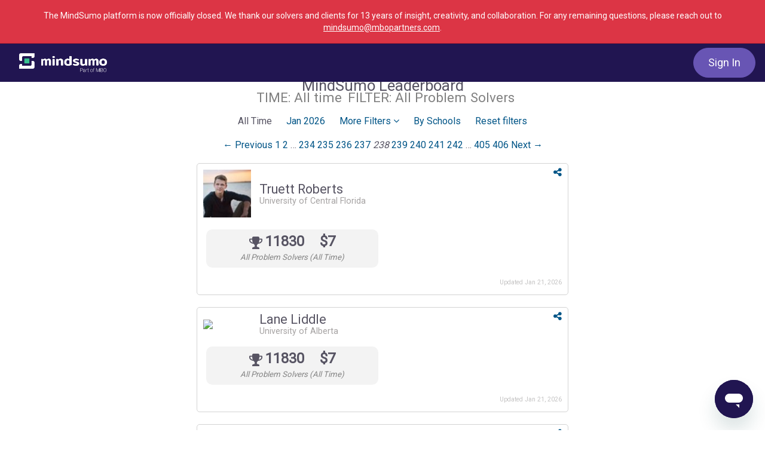

--- FILE ---
content_type: text/html; charset=utf-8
request_url: https://www.mindsumo.com/leaders?filter_by=&filter_item=&page=238&utm_campaign=leaderboard&utm_content=solver_leader_242532&utm_term=social_dropdown
body_size: 44313
content:
<!doctype html>
<html lang="en">
  <head>
    <title>MindSumo | Crowdsourcing for Innovation and Insights from Millennials</title>

  <meta name="viewport" content="width=device-width, initial-scale=1.0">
  <meta name="description" content="MindSumo is the leading crowdsourcing platform for insight and innovation from Millennials and Gen Z consumers. We harness the power of the crowd to generate ideas and solve problems for companies.">
  <meta name="keywords" content="mindsumo, mind, sumo, crowdsourcing, crowd, innovation, co-creation, open innovation, millennial, gen z, generation z, consumer, insight, consumer insights, market research, ideation">


<meta name="robots" content="all">

<!-- Open Graph Meta Tags -->
    <meta property="og:url" content="https://www.mindsumo.com/">
    <meta property="og:type" content="website">
    <meta property="og:site_name" content="MindSumo">
    <meta property="og:title" content="MindSumo | Crowdsourcing for Innovation and Insights from Millennials">
    <meta property="og:description" content="MindSumo is the leading crowdsourcing platform for insight and innovation from Millennials and Gen Z consumers. We harness the power of the crowd to generate ideas and solve problems for companies.">
    <meta property="og:locale" content="en_US">
    <meta property="og:image" content="https://d18qs7yq39787j.cloudfront.net/public/MindSumo_OpenGraph_2023.png">
      <meta property="og:image:url" content="https://d18qs7yq39787j.cloudfront.net/public/MindSumo_OpenGraph_2023.png">
      <meta property="og:image:width" content="1200">
      <meta property="og:image:height" content="630">
      <meta property="og:image:type" content="image/png">
      <meta property="og:image:alt" content="MindSumo logo">

<meta name="stripe-key" content="pk_072yBfE4tukbAO2PXS8gNrMZp7950">
<meta name="csrf-param" content="authenticity_token" />
<meta name="csrf-token" content="jtVgFY0jk2qcDXw3mCzdi8gkkPn05ewy4P0rqHvqusbXJ9hoRcRUN4K8YVRTvUcBr51h2b1LzmDycDlOUVUAAw" />
    <script src="https://cmp.osano.com/6opkNTxW3JTq1NK9/58b0d84e-13cf-4767-853d-c3b663c48186/osano.js"></script>

<script type="text/javascript">
  ;window.NREUM||(NREUM={});NREUM.init={distributed_tracing:{enabled:true},privacy:{cookies_enabled:true}};
  ;NREUM.loader_config={accountID:"3000311",trustKey:"3000311",agentID:"1386210073",licenseKey:"NRJS-26914a0ca124c858e64",applicationID:"1238977057"};
  ;NREUM.info={beacon:"bam.nr-data.net",errorBeacon:"bam.nr-data.net",licenseKey:"NRJS-26914a0ca124c858e64",applicationID:"1238977057",sa:1};
  ;/*! For license information please see nr-loader-spa-1.288.1.min.js.LICENSE.txt */
  (()=>{var e,t,r={8122:(e,t,r)=>{"use strict";r.d(t,{a:()=>i});var n=r(944);function i(e,t){try{if(!e||"object"!=typeof e)return(0,n.R)(3);if(!t||"object"!=typeof t)return(0,n.R)(4);const r=Object.create(Object.getPrototypeOf(t),Object.getOwnPropertyDescriptors(t)),o=0===Object.keys(r).length?e:r;for(let a in o)if(void 0!==e[a])try{if(null===e[a]){r[a]=null;continue}Array.isArray(e[a])&&Array.isArray(t[a])?r[a]=Array.from(new Set([...e[a],...t[a]])):"object"==typeof e[a]&&"object"==typeof t[a]?r[a]=i(e[a],t[a]):r[a]=e[a]}catch(e){(0,n.R)(1,e)}return r}catch(e){(0,n.R)(2,e)}}},2555:(e,t,r)=>{"use strict";r.d(t,{Vp:()=>c,fn:()=>s,x1:()=>u});var n=r(384),i=r(8122);const o={beacon:n.NT.beacon,errorBeacon:n.NT.errorBeacon,licenseKey:void 0,applicationID:void 0,sa:void 0,queueTime:void 0,applicationTime:void 0,ttGuid:void 0,user:void 0,account:void 0,product:void 0,extra:void 0,jsAttributes:{},userAttributes:void 0,atts:void 0,transactionName:void 0,tNamePlain:void 0},a={};function s(e){try{const t=c(e);return!!t.licenseKey&&!!t.errorBeacon&&!!t.applicationID}catch(e){return!1}}function c(e){if(!e)throw new Error("All info objects require an agent identifier!");if(!a[e])throw new Error("Info for ".concat(e," was never set"));return a[e]}function u(e,t){if(!e)throw new Error("All info objects require an agent identifier!");a[e]=(0,i.a)(t,o);const r=(0,n.nY)(e);r&&(r.info=a[e])}},9417:(e,t,r)=>{"use strict";r.d(t,{D0:()=>h,gD:()=>g,xN:()=>p});var n=r(3333);const i=e=>{if(!e||"string"!=typeof e)return!1;try{document.createDocumentFragment().querySelector(e)}catch{return!1}return!0};var o=r(2614),a=r(944),s=r(384),c=r(8122);const u="[data-nr-mask]",d=()=>{const e={feature_flags:[],experimental:{marks:!1,measures:!1,resources:!1},mask_selector:"*",block_selector:"[data-nr-block]",mask_input_options:{color:!1,date:!1,"datetime-local":!1,email:!1,month:!1,number:!1,range:!1,search:!1,tel:!1,text:!1,time:!1,url:!1,week:!1,textarea:!1,select:!1,password:!0}};return{ajax:{deny_list:void 0,block_internal:!0,enabled:!0,autoStart:!0},api:{allow_registered_children:!0,duplicate_registered_data:!1},distributed_tracing:{enabled:void 0,exclude_newrelic_header:void 0,cors_use_newrelic_header:void 0,cors_use_tracecontext_headers:void 0,allowed_origins:void 0},get feature_flags(){return e.feature_flags},set feature_flags(t){e.feature_flags=t},generic_events:{enabled:!0,autoStart:!0},harvest:{interval:30},jserrors:{enabled:!0,autoStart:!0},logging:{enabled:!0,autoStart:!0},metrics:{enabled:!0,autoStart:!0},obfuscate:void 0,page_action:{enabled:!0},page_view_event:{enabled:!0,autoStart:!0},page_view_timing:{enabled:!0,autoStart:!0},performance:{get capture_marks(){return e.feature_flags.includes(n.$v.MARKS)||e.experimental.marks},set capture_marks(t){e.experimental.marks=t},get capture_measures(){return e.feature_flags.includes(n.$v.MEASURES)||e.experimental.measures},set capture_measures(t){e.experimental.measures=t},capture_detail:!0,resources:{get enabled(){return e.feature_flags.includes(n.$v.RESOURCES)||e.experimental.resources},set enabled(t){e.experimental.resources=t},asset_types:[],first_party_domains:[],ignore_newrelic:!0}},privacy:{cookies_enabled:!0},proxy:{assets:void 0,beacon:void 0},session:{expiresMs:o.wk,inactiveMs:o.BB},session_replay:{autoStart:!0,enabled:!1,preload:!1,sampling_rate:10,error_sampling_rate:100,collect_fonts:!1,inline_images:!1,fix_stylesheets:!0,mask_all_inputs:!0,get mask_text_selector(){return e.mask_selector},set mask_text_selector(t){i(t)?e.mask_selector="".concat(t,",").concat(u):""===t||null===t?e.mask_selector=u:(0,a.R)(5,t)},get block_class(){return"nr-block"},get ignore_class(){return"nr-ignore"},get mask_text_class(){return"nr-mask"},get block_selector(){return e.block_selector},set block_selector(t){i(t)?e.block_selector+=",".concat(t):""!==t&&(0,a.R)(6,t)},get mask_input_options(){return e.mask_input_options},set mask_input_options(t){t&&"object"==typeof t?e.mask_input_options={...t,password:!0}:(0,a.R)(7,t)}},session_trace:{enabled:!0,autoStart:!0},soft_navigations:{enabled:!0,autoStart:!0},spa:{enabled:!0,autoStart:!0},ssl:void 0,user_actions:{enabled:!0,elementAttributes:["id","className","tagName","type"]}}},l={},f="All configuration objects require an agent identifier!";function h(e){if(!e)throw new Error(f);if(!l[e])throw new Error("Configuration for ".concat(e," was never set"));return l[e]}function p(e,t){if(!e)throw new Error(f);l[e]=(0,c.a)(t,d());const r=(0,s.nY)(e);r&&(r.init=l[e])}function g(e,t){if(!e)throw new Error(f);var r=h(e);if(r){for(var n=t.split("."),i=0;i<n.length-1;i++)if("object"!=typeof(r=r[n[i]]))return;r=r[n[n.length-1]]}return r}},5603:(e,t,r)=>{"use strict";r.d(t,{a:()=>c,o:()=>s});var n=r(384),i=r(8122);const o={accountID:void 0,trustKey:void 0,agentID:void 0,licenseKey:void 0,applicationID:void 0,xpid:void 0},a={};function s(e){if(!e)throw new Error("All loader-config objects require an agent identifier!");if(!a[e])throw new Error("LoaderConfig for ".concat(e," was never set"));return a[e]}function c(e,t){if(!e)throw new Error("All loader-config objects require an agent identifier!");a[e]=(0,i.a)(t,o);const r=(0,n.nY)(e);r&&(r.loader_config=a[e])}},3371:(e,t,r)=>{"use strict";r.d(t,{V:()=>f,f:()=>l});var n=r(8122),i=r(384),o=r(6154),a=r(9324);let s=0;const c={buildEnv:a.F3,distMethod:a.Xs,version:a.xv,originTime:o.WN},u={appMetadata:{},customTransaction:void 0,denyList:void 0,disabled:!1,entityManager:void 0,harvester:void 0,isolatedBacklog:!1,loaderType:void 0,maxBytes:3e4,obfuscator:void 0,onerror:void 0,ptid:void 0,releaseIds:{},session:void 0,timeKeeper:void 0},d={};function l(e){if(!e)throw new Error("All runtime objects require an agent identifier!");if(!d[e])throw new Error("Runtime for ".concat(e," was never set"));return d[e]}function f(e,t){if(!e)throw new Error("All runtime objects require an agent identifier!");d[e]={...(0,n.a)(t,u),...c},Object.hasOwnProperty.call(d[e],"harvestCount")||Object.defineProperty(d[e],"harvestCount",{get:()=>++s});const r=(0,i.nY)(e);r&&(r.runtime=d[e])}},9324:(e,t,r)=>{"use strict";r.d(t,{F3:()=>i,Xs:()=>o,Yq:()=>a,xv:()=>n});const n="1.288.1",i="PROD",o="CDN",a="^2.0.0-alpha.18"},6154:(e,t,r)=>{"use strict";r.d(t,{A4:()=>s,OF:()=>d,RI:()=>i,WN:()=>h,bv:()=>o,gm:()=>a,lR:()=>f,m:()=>u,mw:()=>c,sb:()=>l});var n=r(1863);const i="undefined"!=typeof window&&!!window.document,o="undefined"!=typeof WorkerGlobalScope&&("undefined"!=typeof self&&self instanceof WorkerGlobalScope&&self.navigator instanceof WorkerNavigator||"undefined"!=typeof globalThis&&globalThis instanceof WorkerGlobalScope&&globalThis.navigator instanceof WorkerNavigator),a=i?window:"undefined"!=typeof WorkerGlobalScope&&("undefined"!=typeof self&&self instanceof WorkerGlobalScope&&self||"undefined"!=typeof globalThis&&globalThis instanceof WorkerGlobalScope&&globalThis),s="complete"===a?.document?.readyState,c=Boolean("hidden"===a?.document?.visibilityState),u=""+a?.location,d=/iPad|iPhone|iPod/.test(a.navigator?.userAgent),l=d&&"undefined"==typeof SharedWorker,f=(()=>{const e=a.navigator?.userAgent?.match(/Firefox[/\s](\d+\.\d+)/);return Array.isArray(e)&&e.length>=2?+e[1]:0})(),h=Date.now()-(0,n.t)()},7295:(e,t,r)=>{"use strict";r.d(t,{Xv:()=>a,gX:()=>i,iW:()=>o});var n=[];function i(e){if(!e||o(e))return!1;if(0===n.length)return!0;for(var t=0;t<n.length;t++){var r=n[t];if("*"===r.hostname)return!1;if(s(r.hostname,e.hostname)&&c(r.pathname,e.pathname))return!1}return!0}function o(e){return void 0===e.hostname}function a(e){if(n=[],e&&e.length)for(var t=0;t<e.length;t++){let r=e[t];if(!r)continue;0===r.indexOf("http://")?r=r.substring(7):0===r.indexOf("https://")&&(r=r.substring(8));const i=r.indexOf("/");let o,a;i>0?(o=r.substring(0,i),a=r.substring(i)):(o=r,a="");let[s]=o.split(":");n.push({hostname:s,pathname:a})}}function s(e,t){return!(e.length>t.length)&&t.indexOf(e)===t.length-e.length}function c(e,t){return 0===e.indexOf("/")&&(e=e.substring(1)),0===t.indexOf("/")&&(t=t.substring(1)),""===e||e===t}},3241:(e,t,r)=>{"use strict";r.d(t,{W:()=>o});var n=r(6154);const i="newrelic";function o(e={}){try{n.gm.dispatchEvent(new CustomEvent(i,{detail:e}))}catch(e){}}},1687:(e,t,r)=>{"use strict";r.d(t,{Ak:()=>c,Ze:()=>l,x3:()=>u});var n=r(7836),i=r(3606),o=r(860),a=r(2646);const s={};function c(e,t){const r={staged:!1,priority:o.P3[t]||0};d(e),s[e].get(t)||s[e].set(t,r)}function u(e,t){e&&s[e]&&(s[e].get(t)&&s[e].delete(t),h(e,t,!1),s[e].size&&f(e))}function d(e){if(!e)throw new Error("agentIdentifier required");s[e]||(s[e]=new Map)}function l(e="",t="feature",r=!1){if(d(e),!e||!s[e].get(t)||r)return h(e,t);s[e].get(t).staged=!0,f(e)}function f(e){const t=Array.from(s[e]);t.every((([e,t])=>t.staged))&&(t.sort(((e,t)=>e[1].priority-t[1].priority)),t.forEach((([t])=>{s[e].delete(t),h(e,t)})))}function h(e,t,r=!0){const o=e?n.ee.get(e):n.ee,s=i.i.handlers;if(!o.aborted&&o.backlog&&s){if(r){const e=o.backlog[t],r=s[t];if(r){for(let t=0;e&&t<e.length;++t)p(e[t],r);Object.entries(r).forEach((([e,t])=>{Object.values(t||{}).forEach((t=>{t[0]?.on&&t[0]?.context()instanceof a.y&&t[0].on(e,t[1])}))}))}}o.isolatedBacklog||delete s[t],o.backlog[t]=null,o.emit("drain-"+t,[])}}function p(e,t){var r=e[1];Object.values(t[r]||{}).forEach((t=>{var r=e[0];if(t[0]===r){var n=t[1],i=e[3],o=e[2];n.apply(i,o)}}))}},7836:(e,t,r)=>{"use strict";r.d(t,{P:()=>c,ee:()=>u});var n=r(384),i=r(8990),o=r(3371),a=r(2646),s=r(5607);const c="nr@context:".concat(s.W),u=function e(t,r){var n={},s={},d={},l=!1;try{l=16===r.length&&(0,o.f)(r).isolatedBacklog}catch(e){}var f={on:p,addEventListener:p,removeEventListener:function(e,t){var r=n[e];if(!r)return;for(var i=0;i<r.length;i++)r[i]===t&&r.splice(i,1)},emit:function(e,r,n,i,o){!1!==o&&(o=!0);if(u.aborted&&!i)return;t&&o&&t.emit(e,r,n);for(var a=h(n),c=g(e),d=c.length,l=0;l<d;l++)c[l].apply(a,r);var p=v()[s[e]];p&&p.push([f,e,r,a]);return a},get:m,listeners:g,context:h,buffer:function(e,t){const r=v();if(t=t||"feature",f.aborted)return;Object.entries(e||{}).forEach((([e,n])=>{s[n]=t,t in r||(r[t]=[])}))},abort:function(){f._aborted=!0,Object.keys(f.backlog).forEach((e=>{delete f.backlog[e]}))},isBuffering:function(e){return!!v()[s[e]]},debugId:r,backlog:l?{}:t&&"object"==typeof t.backlog?t.backlog:{},isolatedBacklog:l};return Object.defineProperty(f,"aborted",{get:()=>{let e=f._aborted||!1;return e||(t&&(e=t.aborted),e)}}),f;function h(e){return e&&e instanceof a.y?e:e?(0,i.I)(e,c,(()=>new a.y(c))):new a.y(c)}function p(e,t){n[e]=g(e).concat(t)}function g(e){return n[e]||[]}function m(t){return d[t]=d[t]||e(f,t)}function v(){return f.backlog}}(void 0,"globalEE"),d=(0,n.Zm)();d.ee||(d.ee=u)},2646:(e,t,r)=>{"use strict";r.d(t,{y:()=>n});class n{constructor(e){this.contextId=e}}},9908:(e,t,r)=>{"use strict";r.d(t,{d:()=>n,p:()=>i});var n=r(7836).ee.get("handle");function i(e,t,r,i,o){o?(o.buffer([e],i),o.emit(e,t,r)):(n.buffer([e],i),n.emit(e,t,r))}},3606:(e,t,r)=>{"use strict";r.d(t,{i:()=>o});var n=r(9908);o.on=a;var i=o.handlers={};function o(e,t,r,o){a(o||n.d,i,e,t,r)}function a(e,t,r,i,o){o||(o="feature"),e||(e=n.d);var a=t[o]=t[o]||{};(a[r]=a[r]||[]).push([e,i])}},3878:(e,t,r)=>{"use strict";function n(e,t){return{capture:e,passive:!1,signal:t}}function i(e,t,r=!1,i){window.addEventListener(e,t,n(r,i))}function o(e,t,r=!1,i){document.addEventListener(e,t,n(r,i))}r.d(t,{DD:()=>o,jT:()=>n,sp:()=>i})},5607:(e,t,r)=>{"use strict";r.d(t,{W:()=>n});const n=(0,r(9566).bz)()},9566:(e,t,r)=>{"use strict";r.d(t,{LA:()=>s,ZF:()=>c,bz:()=>a,el:()=>u});var n=r(6154);const i="xxxxxxxx-xxxx-4xxx-yxxx-xxxxxxxxxxxx";function o(e,t){return e?15&e[t]:16*Math.random()|0}function a(){const e=n.gm?.crypto||n.gm?.msCrypto;let t,r=0;return e&&e.getRandomValues&&(t=e.getRandomValues(new Uint8Array(30))),i.split("").map((e=>"x"===e?o(t,r++).toString(16):"y"===e?(3&o()|8).toString(16):e)).join("")}function s(e){const t=n.gm?.crypto||n.gm?.msCrypto;let r,i=0;t&&t.getRandomValues&&(r=t.getRandomValues(new Uint8Array(e)));const a=[];for(var s=0;s<e;s++)a.push(o(r,i++).toString(16));return a.join("")}function c(){return s(16)}function u(){return s(32)}},2614:(e,t,r)=>{"use strict";r.d(t,{BB:()=>a,H3:()=>n,g:()=>u,iL:()=>c,tS:()=>s,uh:()=>i,wk:()=>o});const n="NRBA",i="SESSION",o=144e5,a=18e5,s={STARTED:"session-started",PAUSE:"session-pause",RESET:"session-reset",RESUME:"session-resume",UPDATE:"session-update"},c={SAME_TAB:"same-tab",CROSS_TAB:"cross-tab"},u={OFF:0,FULL:1,ERROR:2}},1863:(e,t,r)=>{"use strict";function n(){return Math.floor(performance.now())}r.d(t,{t:()=>n})},7485:(e,t,r)=>{"use strict";r.d(t,{D:()=>i});var n=r(6154);function i(e){if(0===(e||"").indexOf("data:"))return{protocol:"data"};try{const t=new URL(e,location.href),r={port:t.port,hostname:t.hostname,pathname:t.pathname,search:t.search,protocol:t.protocol.slice(0,t.protocol.indexOf(":")),sameOrigin:t.protocol===n.gm?.location?.protocol&&t.host===n.gm?.location?.host};return r.port&&""!==r.port||("http:"===t.protocol&&(r.port="80"),"https:"===t.protocol&&(r.port="443")),r.pathname&&""!==r.pathname?r.pathname.startsWith("/")||(r.pathname="/".concat(r.pathname)):r.pathname="/",r}catch(e){return{}}}},944:(e,t,r)=>{"use strict";function n(e,t){"function"==typeof console.debug&&console.debug("New Relic Warning: https://github.com/newrelic/newrelic-browser-agent/blob/main/docs/warning-codes.md#".concat(e),t)}r.d(t,{R:()=>n})},5701:(e,t,r)=>{"use strict";r.d(t,{B:()=>o,t:()=>a});var n=r(3241);const i=new Set,o={};function a(e,t){const r=t.agentIdentifier;o[r]??={},e&&"object"==typeof e&&(i.has(r)||(t.ee.emit("rumresp",[e]),o[r]=e,i.add(r),(0,n.W)({agentIdentifier:r,loaded:!0,drained:!0,type:"lifecycle",name:"load",feature:void 0,data:e})))}},8990:(e,t,r)=>{"use strict";r.d(t,{I:()=>i});var n=Object.prototype.hasOwnProperty;function i(e,t,r){if(n.call(e,t))return e[t];var i=r();if(Object.defineProperty&&Object.keys)try{return Object.defineProperty(e,t,{value:i,writable:!0,enumerable:!1}),i}catch(e){}return e[t]=i,i}},6389:(e,t,r)=>{"use strict";function n(e,t=500,r={}){const n=r?.leading||!1;let i;return(...r)=>{n&&void 0===i&&(e.apply(this,r),i=setTimeout((()=>{i=clearTimeout(i)}),t)),n||(clearTimeout(i),i=setTimeout((()=>{e.apply(this,r)}),t))}}function i(e){let t=!1;return(...r)=>{t||(t=!0,e.apply(this,r))}}r.d(t,{J:()=>i,s:()=>n})},3304:(e,t,r)=>{"use strict";r.d(t,{A:()=>o});var n=r(7836);const i=()=>{const e=new WeakSet;return(t,r)=>{if("object"==typeof r&&null!==r){if(e.has(r))return;e.add(r)}return r}};function o(e){try{return JSON.stringify(e,i())??""}catch(e){try{n.ee.emit("internal-error",[e])}catch(e){}return""}}},3496:(e,t,r)=>{"use strict";function n(e){return!e||!(!e.licenseKey||!e.applicationID)}function i(e,t){return!e||e.licenseKey===t.info.licenseKey&&e.applicationID===t.info.applicationID}r.d(t,{A:()=>i,I:()=>n})},5289:(e,t,r)=>{"use strict";r.d(t,{GG:()=>o,sB:()=>a});var n=r(3878);function i(){return"undefined"==typeof document||"complete"===document.readyState}function o(e,t){if(i())return e();(0,n.sp)("load",e,t)}function a(e){if(i())return e();(0,n.DD)("DOMContentLoaded",e)}},384:(e,t,r)=>{"use strict";r.d(t,{NT:()=>o,US:()=>d,Zm:()=>a,bQ:()=>c,dV:()=>s,nY:()=>u,pV:()=>l});var n=r(6154),i=r(1863);const o={beacon:"bam.nr-data.net",errorBeacon:"bam.nr-data.net"};function a(){return n.gm.NREUM||(n.gm.NREUM={}),void 0===n.gm.newrelic&&(n.gm.newrelic=n.gm.NREUM),n.gm.NREUM}function s(){let e=a();return e.o||(e.o={ST:n.gm.setTimeout,SI:n.gm.setImmediate,CT:n.gm.clearTimeout,XHR:n.gm.XMLHttpRequest,REQ:n.gm.Request,EV:n.gm.Event,PR:n.gm.Promise,MO:n.gm.MutationObserver,FETCH:n.gm.fetch,WS:n.gm.WebSocket}),e}function c(e,t){let r=a();r.initializedAgents??={},t.initializedAt={ms:(0,i.t)(),date:new Date},r.initializedAgents[e]=t}function u(e){let t=a();return t.initializedAgents?.[e]}function d(e,t){a()[e]=t}function l(){return function(){let e=a();const t=e.info||{};e.info={beacon:o.beacon,errorBeacon:o.errorBeacon,...t}}(),function(){let e=a();const t=e.init||{};e.init={...t}}(),s(),function(){let e=a();const t=e.loader_config||{};e.loader_config={...t}}(),a()}},2843:(e,t,r)=>{"use strict";r.d(t,{u:()=>i});var n=r(3878);function i(e,t=!1,r,i){(0,n.DD)("visibilitychange",(function(){if(t)return void("hidden"===document.visibilityState&&e());e(document.visibilityState)}),r,i)}},8139:(e,t,r)=>{"use strict";r.d(t,{u:()=>f});var n=r(7836),i=r(3434),o=r(8990),a=r(6154);const s={},c=a.gm.XMLHttpRequest,u="addEventListener",d="removeEventListener",l="nr@wrapped:".concat(n.P);function f(e){var t=function(e){return(e||n.ee).get("events")}(e);if(s[t.debugId]++)return t;s[t.debugId]=1;var r=(0,i.YM)(t,!0);function f(e){r.inPlace(e,[u,d],"-",p)}function p(e,t){return e[1]}return"getPrototypeOf"in Object&&(a.RI&&h(document,f),c&&h(c.prototype,f),h(a.gm,f)),t.on(u+"-start",(function(e,t){var n=e[1];if(null!==n&&("function"==typeof n||"object"==typeof n)){var i=(0,o.I)(n,l,(function(){var e={object:function(){if("function"!=typeof n.handleEvent)return;return n.handleEvent.apply(n,arguments)},function:n}[typeof n];return e?r(e,"fn-",null,e.name||"anonymous"):n}));this.wrapped=e[1]=i}})),t.on(d+"-start",(function(e){e[1]=this.wrapped||e[1]})),t}function h(e,t,...r){let n=e;for(;"object"==typeof n&&!Object.prototype.hasOwnProperty.call(n,u);)n=Object.getPrototypeOf(n);n&&t(n,...r)}},3434:(e,t,r)=>{"use strict";r.d(t,{Jt:()=>o,YM:()=>c});var n=r(7836),i=r(5607);const o="nr@original:".concat(i.W);var a=Object.prototype.hasOwnProperty,s=!1;function c(e,t){return e||(e=n.ee),r.inPlace=function(e,t,n,i,o){n||(n="");const a="-"===n.charAt(0);for(let s=0;s<t.length;s++){const c=t[s],u=e[c];d(u)||(e[c]=r(u,a?c+n:n,i,c,o))}},r.flag=o,r;function r(t,r,n,s,c){return d(t)?t:(r||(r=""),nrWrapper[o]=t,function(e,t,r){if(Object.defineProperty&&Object.keys)try{return Object.keys(e).forEach((function(r){Object.defineProperty(t,r,{get:function(){return e[r]},set:function(t){return e[r]=t,t}})})),t}catch(e){u([e],r)}for(var n in e)a.call(e,n)&&(t[n]=e[n])}(t,nrWrapper,e),nrWrapper);function nrWrapper(){var o,a,d,l;try{a=this,o=[...arguments],d="function"==typeof n?n(o,a):n||{}}catch(t){u([t,"",[o,a,s],d],e)}i(r+"start",[o,a,s],d,c);try{return l=t.apply(a,o)}catch(e){throw i(r+"err",[o,a,e],d,c),e}finally{i(r+"end",[o,a,l],d,c)}}}function i(r,n,i,o){if(!s||t){var a=s;s=!0;try{e.emit(r,n,i,t,o)}catch(t){u([t,r,n,i],e)}s=a}}}function u(e,t){t||(t=n.ee);try{t.emit("internal-error",e)}catch(e){}}function d(e){return!(e&&"function"==typeof e&&e.apply&&!e[o])}},9414:(e,t,r)=>{"use strict";r.d(t,{J:()=>c});var n=r(7836),i=r(2646),o=r(944),a=r(3434);const s=new Map;function c(e,t,r,c){if("object"!=typeof t||!t||"string"!=typeof r||!r||"function"!=typeof t[r])return(0,o.R)(29);const u=function(e){return(e||n.ee).get("logger")}(e),d=(0,a.YM)(u),l=new i.y(n.P);l.level=c.level,l.customAttributes=c.customAttributes;const f=t[r]?.[a.Jt]||t[r];return s.set(f,l),d.inPlace(t,[r],"wrap-logger-",(()=>s.get(f))),u}},9300:(e,t,r)=>{"use strict";r.d(t,{T:()=>n});const n=r(860).K7.ajax},3333:(e,t,r)=>{"use strict";r.d(t,{$v:()=>u,TZ:()=>n,Zp:()=>i,kd:()=>c,mq:()=>s,nf:()=>a,qN:()=>o});const n=r(860).K7.genericEvents,i=["auxclick","click","copy","keydown","paste","scrollend"],o=["focus","blur"],a=4,s=1e3,c=["PageAction","UserAction","BrowserPerformance"],u={MARKS:"experimental.marks",MEASURES:"experimental.measures",RESOURCES:"experimental.resources"}},6774:(e,t,r)=>{"use strict";r.d(t,{T:()=>n});const n=r(860).K7.jserrors},993:(e,t,r)=>{"use strict";r.d(t,{A$:()=>o,ET:()=>a,TZ:()=>s,p_:()=>i});var n=r(860);const i={ERROR:"ERROR",WARN:"WARN",INFO:"INFO",DEBUG:"DEBUG",TRACE:"TRACE"},o={OFF:0,ERROR:1,WARN:2,INFO:3,DEBUG:4,TRACE:5},a="log",s=n.K7.logging},3785:(e,t,r)=>{"use strict";r.d(t,{R:()=>c,b:()=>u});var n=r(9908),i=r(1863),o=r(860),a=r(8154),s=r(993);function c(e,t,r={},c=s.p_.INFO,u,d=(0,i.t)()){(0,n.p)(a.xV,["API/logging/".concat(c.toLowerCase(),"/called")],void 0,o.K7.metrics,e),(0,n.p)(s.ET,[d,t,r,c,u],void 0,o.K7.logging,e)}function u(e){return"string"==typeof e&&Object.values(s.p_).some((t=>t===e.toUpperCase().trim()))}},8154:(e,t,r)=>{"use strict";r.d(t,{z_:()=>o,XG:()=>s,TZ:()=>n,rs:()=>i,xV:()=>a});r(6154),r(9566),r(384);const n=r(860).K7.metrics,i="sm",o="cm",a="storeSupportabilityMetrics",s="storeEventMetrics"},6630:(e,t,r)=>{"use strict";r.d(t,{T:()=>n});const n=r(860).K7.pageViewEvent},782:(e,t,r)=>{"use strict";r.d(t,{T:()=>n});const n=r(860).K7.pageViewTiming},6344:(e,t,r)=>{"use strict";r.d(t,{BB:()=>d,G4:()=>o,Qb:()=>l,TZ:()=>i,Ug:()=>a,_s:()=>s,bc:()=>u,yP:()=>c});var n=r(2614);const i=r(860).K7.sessionReplay,o={RECORD:"recordReplay",PAUSE:"pauseReplay",REPLAY_RUNNING:"replayRunning",ERROR_DURING_REPLAY:"errorDuringReplay"},a=.12,s={DomContentLoaded:0,Load:1,FullSnapshot:2,IncrementalSnapshot:3,Meta:4,Custom:5},c={[n.g.ERROR]:15e3,[n.g.FULL]:3e5,[n.g.OFF]:0},u={RESET:{message:"Session was reset",sm:"Reset"},IMPORT:{message:"Recorder failed to import",sm:"Import"},TOO_MANY:{message:"429: Too Many Requests",sm:"Too-Many"},TOO_BIG:{message:"Payload was too large",sm:"Too-Big"},CROSS_TAB:{message:"Session Entity was set to OFF on another tab",sm:"Cross-Tab"},ENTITLEMENTS:{message:"Session Replay is not allowed and will not be started",sm:"Entitlement"}},d=5e3,l={API:"api"}},5270:(e,t,r)=>{"use strict";r.d(t,{Aw:()=>c,CT:()=>u,SR:()=>s,rF:()=>d});var n=r(384),i=r(9417),o=r(7767),a=r(6154);function s(e){return!!(0,n.dV)().o.MO&&(0,o.V)(e)&&!0===(0,i.gD)(e,"session_trace.enabled")}function c(e){return!0===(0,i.gD)(e,"session_replay.preload")&&s(e)}function u(e,t){const r=t.correctAbsoluteTimestamp(e);return{originalTimestamp:e,correctedTimestamp:r,timestampDiff:e-r,originTime:a.WN,correctedOriginTime:t.correctedOriginTime,originTimeDiff:Math.floor(a.WN-t.correctedOriginTime)}}function d(e,t){try{if("string"==typeof t?.type){if("password"===t.type.toLowerCase())return"*".repeat(e?.length||0);if(void 0!==t?.dataset?.nrUnmask||t?.classList?.contains("nr-unmask"))return e}}catch(e){}return"string"==typeof e?e.replace(/[\S]/g,"*"):"*".repeat(e?.length||0)}},3738:(e,t,r)=>{"use strict";r.d(t,{He:()=>i,Kp:()=>s,Lc:()=>u,Rz:()=>d,TZ:()=>n,bD:()=>o,d3:()=>a,jx:()=>l,uP:()=>c});const n=r(860).K7.sessionTrace,i="bstResource",o="resource",a="-start",s="-end",c="fn"+a,u="fn"+s,d="pushState",l=1e3},3962:(e,t,r)=>{"use strict";r.d(t,{AM:()=>o,O2:()=>c,Qu:()=>u,TZ:()=>s,ih:()=>d,pP:()=>a,tC:()=>i});var n=r(860);const i=["click","keydown","submit","popstate"],o="api",a="initialPageLoad",s=n.K7.softNav,c={INITIAL_PAGE_LOAD:"",ROUTE_CHANGE:1,UNSPECIFIED:2},u={INTERACTION:1,AJAX:2,CUSTOM_END:3,CUSTOM_TRACER:4},d={IP:"in progress",FIN:"finished",CAN:"cancelled"}},7378:(e,t,r)=>{"use strict";r.d(t,{$p:()=>x,BR:()=>b,Kp:()=>R,L3:()=>y,Lc:()=>c,NC:()=>o,SG:()=>d,TZ:()=>i,U6:()=>p,UT:()=>m,d3:()=>w,dT:()=>f,e5:()=>E,gx:()=>v,l9:()=>l,oW:()=>h,op:()=>g,rw:()=>u,tH:()=>T,uP:()=>s,wW:()=>A,xq:()=>a});var n=r(384);const i=r(860).K7.spa,o=["click","submit","keypress","keydown","keyup","change"],a=999,s="fn-start",c="fn-end",u="cb-start",d="api-ixn-",l="remaining",f="interaction",h="spaNode",p="jsonpNode",g="fetch-start",m="fetch-done",v="fetch-body-",b="jsonp-end",y=(0,n.dV)().o.ST,w="-start",R="-end",x="-body",A="cb"+R,E="jsTime",T="fetch"},4234:(e,t,r)=>{"use strict";r.d(t,{W:()=>o});var n=r(7836),i=r(1687);class o{constructor(e,t){this.agentIdentifier=e,this.ee=n.ee.get(e),this.featureName=t,this.blocked=!1}deregisterDrain(){(0,i.x3)(this.agentIdentifier,this.featureName)}}},7767:(e,t,r)=>{"use strict";r.d(t,{V:()=>o});var n=r(9417),i=r(6154);const o=e=>i.RI&&!0===(0,n.gD)(e,"privacy.cookies_enabled")},2110:(e,t,r)=>{"use strict";r.d(t,{j:()=>j});var n=r(860),i=r(9908),o=r(1687),a=r(5289),s=r(6154),c=r(944),u=r(8154),d=r(384),l=r(6344);const f=["setErrorHandler","finished","addToTrace","addRelease","recordCustomEvent","addPageAction","setCurrentRouteName","setPageViewName","setCustomAttribute","interaction","noticeError","setUserId","setApplicationVersion","start",l.G4.RECORD,l.G4.PAUSE,"log","wrapLogger","register"],h=["setErrorHandler","finished","addToTrace","addRelease"];var p=r(1863),g=r(2614),m=r(993),v=r(3785),b=r(9414),y=r(3496);var w=r(3241),R=r(5701);function x(){const e=(0,d.pV)();f.forEach((t=>{e[t]=(...r)=>function(t,...r){let n=[];return Object.values(e.initializedAgents).forEach((e=>{e&&e.runtime?e.exposed&&e[t]&&"micro-agent"!==e.runtime.loaderType&&n.push(e[t](...r)):(0,c.R)(38,t)})),n[0]}(t,...r)}))}const A={};function E(e,t){t||(0,o.Ak)(e.agentIdentifier,"api");const d=e.ee.get("tracer");A[e.agentIdentifier]=g.g.OFF,e.ee.on(l.G4.REPLAY_RUNNING,(t=>{A[e.agentIdentifier]=t}));const f="api-",x=f+"ixn-",E={addPageAction:function(e,t,r,i=(0,p.t)()){N(f,"addPageAction",!0,n.K7.genericEvents,i)(e,t,r)},log:function(t,{customAttributes:r={},level:o=m.p_.INFO}={},a,s=(0,p.t)()){(0,i.p)(u.xV,["API/log/called"],void 0,n.K7.metrics,e.ee),(0,v.R)(e.ee,t,r,o,a,s)},noticeError:function(t,r,o,a=(0,p.t)()){"string"==typeof t&&(t=new Error(t)),(0,i.p)(u.xV,["API/noticeError/called"],void 0,n.K7.metrics,e.ee),(0,i.p)("err",[t,a,!1,r,!!A[e.agentIdentifier],void 0,o],void 0,n.K7.jserrors,e.ee)}};function T(t,r,n,i){const o=e.info;return null===r?delete o.jsAttributes[t]:e.info={...e.info,jsAttributes:{...o.jsAttributes,[t]:r}},N(f,n,!0,i||null===r?"session":void 0)(t,r)}function S(){}e.register=function(t){return(0,i.p)(u.xV,["API/register/called"],void 0,n.K7.metrics,e.ee),function(e,t,r){const o={};let a,s;(0,c.R)(54,"newrelic.register"),e.init.api.allow_registered_children||(a=()=>(0,c.R)(55)),r&&(0,y.I)(r)||(a=()=>(0,c.R)(48,r));const d={addPageAction:(e,n={})=>{l(t.addPageAction,[e,{...o,...n}],r)},log:(e,n={})=>{l(t.log,[e,{...n,customAttributes:{...o,...n.customAttributes||{}}}],r)},noticeError:(e,n={})=>{l(t.noticeError,[e,{...o,...n}],r)},setApplicationVersion:e=>{o["application.version"]=e},setCustomAttribute:(e,t)=>{o[e]=t},setUserId:e=>{o["enduser.id"]=e},metadata:{customAttributes:o,target:r,get connected(){return s||Promise.reject(new Error("Failed to connect"))}}};a?a():s=new Promise(((t,n)=>{try{const i=e.runtime?.entityManager;let a=!!i?.get().entityGuid,s=i?.getEntityGuidFor(r.licenseKey,r.applicationID),c=!!s;if(a&&c)r.entityGuid=s,t(d);else{const u=setTimeout((()=>n(new Error("Failed to connect - Timeout"))),15e3);function l(n){(0,y.A)(n,e)?a||=!0:r.licenseKey===n.licenseKey&&r.applicationID===n.applicationID&&(c=!0,r.entityGuid=n.entityGuid),a&&c&&(clearTimeout(u),e.ee.removeEventListener("entity-added",l),t(d))}e.ee.emit("api-send-rum",[o,r]),e.ee.on("entity-added",l)}}catch(f){n(f)}}));const l=async(t,r,o)=>{if(a)return a();const d=(0,p.t)();(0,i.p)(u.xV,["API/register/".concat(t.name,"/called")],void 0,n.K7.metrics,e.ee);try{await s;const n=e.init.api.duplicate_registered_data;(!0===n||Array.isArray(n)&&n.includes(o.entityGuid))&&t(...r,void 0,d),t(...r,o.entityGuid,d)}catch(e){(0,c.R)(50,e)}};return d}(e,E,t)},e.log=function(e,t){E.log(e,t)},e.wrapLogger=(t,r,{customAttributes:o={},level:a=m.p_.INFO}={})=>{(0,i.p)(u.xV,["API/wrapLogger/called"],void 0,n.K7.metrics,e.ee),(0,b.J)(e.ee,t,r,{customAttributes:o,level:a})},h.forEach((t=>{e[t]=N(f,t,!0,"api")})),e.addPageAction=function(e,t){E.addPageAction(e,t)},e.recordCustomEvent=N(f,"recordCustomEvent",!0,n.K7.genericEvents),e.setPageViewName=function(t,r){if("string"==typeof t)return"/"!==t.charAt(0)&&(t="/"+t),e.runtime.customTransaction=(r||"http://custom.transaction")+t,N(f,"setPageViewName",!0)()},e.setCustomAttribute=function(e,t,r=!1){if("string"==typeof e){if(["string","number","boolean"].includes(typeof t)||null===t)return T(e,t,"setCustomAttribute",r);(0,c.R)(40,typeof t)}else(0,c.R)(39,typeof e)},e.setUserId=function(e){if("string"==typeof e||null===e)return T("enduser.id",e,"setUserId",!0);(0,c.R)(41,typeof e)},e.setApplicationVersion=function(e){if("string"==typeof e||null===e)return T("application.version",e,"setApplicationVersion",!1);(0,c.R)(42,typeof e)},e.start=()=>{try{(0,i.p)(u.xV,["API/start/called"],void 0,n.K7.metrics,e.ee),e.ee.emit("manual-start-all")}catch(e){(0,c.R)(23,e)}},e[l.G4.RECORD]=function(){(0,i.p)(u.xV,["API/recordReplay/called"],void 0,n.K7.metrics,e.ee),(0,i.p)(l.G4.RECORD,[],void 0,n.K7.sessionReplay,e.ee)},e[l.G4.PAUSE]=function(){(0,i.p)(u.xV,["API/pauseReplay/called"],void 0,n.K7.metrics,e.ee),(0,i.p)(l.G4.PAUSE,[],void 0,n.K7.sessionReplay,e.ee)},e.interaction=function(e){return(new S).get("object"==typeof e?e:{})};const I=S.prototype={createTracer:function(t,r){var o={},a=this,s="function"==typeof r;return(0,i.p)(u.xV,["API/createTracer/called"],void 0,n.K7.metrics,e.ee),e.runSoftNavOverSpa||(0,i.p)(x+"tracer",[(0,p.t)(),t,o],a,n.K7.spa,e.ee),function(){if(d.emit((s?"":"no-")+"fn-start",[(0,p.t)(),a,s],o),s)try{return r.apply(this,arguments)}catch(e){const t="string"==typeof e?new Error(e):e;throw d.emit("fn-err",[arguments,this,t],o),t}finally{d.emit("fn-end",[(0,p.t)()],o)}}}};function N(t,r,o,a,s=(0,p.t)()){return function(){return(0,i.p)(u.xV,["API/"+r+"/called"],void 0,n.K7.metrics,e.ee),(0,w.W)({agentIdentifier:e.agentIdentifier,drained:!!R.B?.[e.agentIdentifier],type:"data",name:"api",feature:t+r,data:{notSpa:o,bufferGroup:a}}),a&&(0,i.p)(t+r,[s,...arguments],o?null:this,a,e.ee),o?void 0:this}}function _(){r.e(478).then(r.bind(r,8778)).then((({setAsyncAPI:t})=>{t(e),(0,o.Ze)(e.agentIdentifier,"api")})).catch((t=>{(0,c.R)(27,t),e.ee.abort()}))}return["actionText","setName","setAttribute","save","ignore","onEnd","getContext","end","get"].forEach((t=>{I[t]=function(){return N.apply(this,[x,t,void 0,e.runSoftNavOverSpa?n.K7.softNav:n.K7.spa]).apply(this,arguments)}})),e.setCurrentRouteName=function(){return e.runSoftNavOverSpa?N(x,"routeName",void 0,n.K7.softNav)(...arguments):N(f,"routeName",!0,n.K7.spa)(...arguments)},e.noticeError=function(e,t){E.noticeError(e,t)},s.RI?(0,a.GG)((()=>_()),!0):_(),!0}var T=r(2555),S=r(9417),I=r(5603),N=r(3371);const _=e=>{const t=e.startsWith("http");e+="/",r.p=t?e:"https://"+e};var O=r(7836);const P=new Set;function j(e,t={},r,n){let{init:i,info:o,loader_config:a,runtime:c={},exposed:u=!0}=t;c.loaderType=r;const l=(0,d.pV)();o||(i=l.init,o=l.info,a=l.loader_config),(0,S.xN)(e.agentIdentifier,i||{}),(0,I.a)(e.agentIdentifier,a||{}),o.jsAttributes??={},s.bv&&(o.jsAttributes.isWorker=!0),(0,T.x1)(e.agentIdentifier,o);const f=e.init,h=[o.beacon,o.errorBeacon];P.has(e.agentIdentifier)||(f.proxy.assets&&(_(f.proxy.assets),h.push(f.proxy.assets)),f.proxy.beacon&&h.push(f.proxy.beacon),x(),(0,d.US)("activatedFeatures",R.B),e.runSoftNavOverSpa&&=!0===f.soft_navigations.enabled&&f.feature_flags.includes("soft_nav")),c.denyList=[...f.ajax.deny_list||[],...f.ajax.block_internal?h:[]],c.ptid=e.agentIdentifier,(0,N.V)(e.agentIdentifier,c),P.has(e.agentIdentifier)||(e.ee=O.ee.get(e.agentIdentifier),e.exposed=u,E(e,n),(0,w.W)({agentIdentifier:e.agentIdentifier,drained:!!R.B?.[e.agentIdentifier],type:"lifecycle",name:"initialize",feature:void 0,data:e.config})),P.add(e.agentIdentifier)}},8374:(e,t,r)=>{r.nc=(()=>{try{return document?.currentScript?.nonce}catch(e){}return""})()},860:(e,t,r)=>{"use strict";r.d(t,{$J:()=>d,K7:()=>c,P3:()=>u,XX:()=>i,Yy:()=>s,df:()=>o,qY:()=>n,v4:()=>a});const n="events",i="jserrors",o="browser/blobs",a="rum",s="browser/logs",c={ajax:"ajax",genericEvents:"generic_events",jserrors:i,logging:"logging",metrics:"metrics",pageAction:"page_action",pageViewEvent:"page_view_event",pageViewTiming:"page_view_timing",sessionReplay:"session_replay",sessionTrace:"session_trace",softNav:"soft_navigations",spa:"spa"},u={[c.pageViewEvent]:1,[c.pageViewTiming]:2,[c.metrics]:3,[c.jserrors]:4,[c.spa]:5,[c.ajax]:6,[c.sessionTrace]:7,[c.softNav]:8,[c.sessionReplay]:9,[c.logging]:10,[c.genericEvents]:11},d={[c.pageViewEvent]:a,[c.pageViewTiming]:n,[c.ajax]:n,[c.spa]:n,[c.softNav]:n,[c.metrics]:i,[c.jserrors]:i,[c.sessionTrace]:o,[c.sessionReplay]:o,[c.logging]:s,[c.genericEvents]:"ins"}}},n={};function i(e){var t=n[e];if(void 0!==t)return t.exports;var o=n[e]={exports:{}};return r[e](o,o.exports,i),o.exports}i.m=r,i.d=(e,t)=>{for(var r in t)i.o(t,r)&&!i.o(e,r)&&Object.defineProperty(e,r,{enumerable:!0,get:t[r]})},i.f={},i.e=e=>Promise.all(Object.keys(i.f).reduce(((t,r)=>(i.f[r](e,t),t)),[])),i.u=e=>({212:"nr-spa-compressor",249:"nr-spa-recorder",478:"nr-spa"}[e]+"-1.288.1.min.js"),i.o=(e,t)=>Object.prototype.hasOwnProperty.call(e,t),e={},t="NRBA-1.288.1.PROD:",i.l=(r,n,o,a)=>{if(e[r])e[r].push(n);else{var s,c;if(void 0!==o)for(var u=document.getElementsByTagName("script"),d=0;d<u.length;d++){var l=u[d];if(l.getAttribute("src")==r||l.getAttribute("data-webpack")==t+o){s=l;break}}if(!s){c=!0;var f={478:"sha512-A197RDwDZ/NC6lb/PMIOFBrBanO57cULL4UpUepScgzjZPIPBBvfu4q0KzMhC7C3O5hKrc4kmK4aLpo+cShQzw==",249:"sha512-vLsg6+YBYhjurdM2WzfhBAhBVePWtoDu80qykIlpvNN2ZI/vQW6RtaLjxO4qURR+uoqAzj3rmr/WXrut/dMk6w==",212:"sha512-zp1Z+7gPpQlCybgSJryGY0yfN1jgDOdumlzqhYMlkNM6WECh2j0PyauwuXIRk8U4vpuwRq7tFWKekZv0Lednvw=="};(s=document.createElement("script")).charset="utf-8",s.timeout=120,i.nc&&s.setAttribute("nonce",i.nc),s.setAttribute("data-webpack",t+o),s.src=r,0!==s.src.indexOf(window.location.origin+"/")&&(s.crossOrigin="anonymous"),f[a]&&(s.integrity=f[a])}e[r]=[n];var h=(t,n)=>{s.onerror=s.onload=null,clearTimeout(p);var i=e[r];if(delete e[r],s.parentNode&&s.parentNode.removeChild(s),i&&i.forEach((e=>e(n))),t)return t(n)},p=setTimeout(h.bind(null,void 0,{type:"timeout",target:s}),12e4);s.onerror=h.bind(null,s.onerror),s.onload=h.bind(null,s.onload),c&&document.head.appendChild(s)}},i.r=e=>{"undefined"!=typeof Symbol&&Symbol.toStringTag&&Object.defineProperty(e,Symbol.toStringTag,{value:"Module"}),Object.defineProperty(e,"__esModule",{value:!0})},i.p="https://js-agent.newrelic.com/",(()=>{var e={38:0,788:0};i.f.j=(t,r)=>{var n=i.o(e,t)?e[t]:void 0;if(0!==n)if(n)r.push(n[2]);else{var o=new Promise(((r,i)=>n=e[t]=[r,i]));r.push(n[2]=o);var a=i.p+i.u(t),s=new Error;i.l(a,(r=>{if(i.o(e,t)&&(0!==(n=e[t])&&(e[t]=void 0),n)){var o=r&&("load"===r.type?"missing":r.type),a=r&&r.target&&r.target.src;s.message="Loading chunk "+t+" failed.\n("+o+": "+a+")",s.name="ChunkLoadError",s.type=o,s.request=a,n[1](s)}}),"chunk-"+t,t)}};var t=(t,r)=>{var n,o,[a,s,c]=r,u=0;if(a.some((t=>0!==e[t]))){for(n in s)i.o(s,n)&&(i.m[n]=s[n]);if(c)c(i)}for(t&&t(r);u<a.length;u++)o=a[u],i.o(e,o)&&e[o]&&e[o][0](),e[o]=0},r=self["webpackChunk:NRBA-1.288.1.PROD"]=self["webpackChunk:NRBA-1.288.1.PROD"]||[];r.forEach(t.bind(null,0)),r.push=t.bind(null,r.push.bind(r))})(),(()=>{"use strict";i(8374);var e=i(944),t=i(6344),r=i(9566);class n{agentIdentifier;constructor(){this.agentIdentifier=(0,r.LA)(16)}#e(t,...r){if(this[t]!==n.prototype[t])return this[t](...r);(0,e.R)(35,t)}addPageAction(e,t){return this.#e("addPageAction",e,t)}register(e){return this.#e("register",e)}recordCustomEvent(e,t){return this.#e("recordCustomEvent",e,t)}setPageViewName(e,t){return this.#e("setPageViewName",e,t)}setCustomAttribute(e,t,r){return this.#e("setCustomAttribute",e,t,r)}noticeError(e,t){return this.#e("noticeError",e,t)}setUserId(e){return this.#e("setUserId",e)}setApplicationVersion(e){return this.#e("setApplicationVersion",e)}setErrorHandler(e){return this.#e("setErrorHandler",e)}addRelease(e,t){return this.#e("addRelease",e,t)}log(e,t){return this.#e("log",e,t)}}class o extends n{#e(t,...r){if(this[t]!==o.prototype[t]&&this[t]!==n.prototype[t])return this[t](...r);(0,e.R)(35,t)}start(){return this.#e("start")}finished(e){return this.#e("finished",e)}recordReplay(){return this.#e(t.G4.RECORD)}pauseReplay(){return this.#e(t.G4.PAUSE)}addToTrace(e){return this.#e("addToTrace",e)}setCurrentRouteName(e){return this.#e("setCurrentRouteName",e)}interaction(){return this.#e("interaction")}wrapLogger(e,t,r){return this.#e("wrapLogger",e,t,r)}}var a=i(860),s=i(9417);const c=Object.values(a.K7);function u(e){const t={};return c.forEach((r=>{t[r]=function(e,t){return!0===(0,s.gD)(t,"".concat(e,".enabled"))}(r,e)})),t}var d=i(2110);var l=i(9908),f=i(1687),h=i(4234),p=i(5289),g=i(6154),m=i(5270),v=i(7767),b=i(6389);class y extends h.W{constructor(e,t,r=!0){super(e.agentIdentifier,t),this.auto=r,this.abortHandler=void 0,this.featAggregate=void 0,this.onAggregateImported=void 0,!1===e.init[this.featureName].autoStart&&(this.auto=!1),this.auto?(0,f.Ak)(e.agentIdentifier,t):this.ee.on("manual-start-all",(0,b.J)((()=>{(0,f.Ak)(e.agentIdentifier,this.featureName),this.auto=!0,this.importAggregator(e)})))}importAggregator(t,r={}){if(this.featAggregate||!this.auto)return;let n;this.onAggregateImported=new Promise((e=>{n=e}));const o=async()=>{let o;try{if((0,v.V)(this.agentIdentifier)){const{setupAgentSession:e}=await i.e(478).then(i.bind(i,6526));o=e(t)}}catch(t){(0,e.R)(20,t),this.ee.emit("internal-error",[t]),this.featureName===a.K7.sessionReplay&&this.abortHandler?.()}try{if(!this.#t(this.featureName,o))return(0,f.Ze)(this.agentIdentifier,this.featureName),void n(!1);const{lazyFeatureLoader:e}=await i.e(478).then(i.bind(i,6103)),{Aggregate:a}=await e(this.featureName,"aggregate");this.featAggregate=new a(t,r),t.runtime.harvester.initializedAggregates.push(this.featAggregate),n(!0)}catch(t){(0,e.R)(34,t),this.abortHandler?.(),(0,f.Ze)(this.agentIdentifier,this.featureName,!0),n(!1),this.ee&&this.ee.abort()}};g.RI?(0,p.GG)((()=>o()),!0):o()}#t(e,t){switch(e){case a.K7.sessionReplay:return(0,m.SR)(this.agentIdentifier)&&!!t;case a.K7.sessionTrace:return!!t;default:return!0}}}var w=i(6630);class R extends y{static featureName=w.T;constructor(e,t=!0){super(e,w.T,t),this.ee.on("api-send-rum",((e,t)=>(0,l.p)("send-rum",[e,t],void 0,this.featureName,this.ee))),this.importAggregator(e)}}var x=i(384);var A=i(2843),E=i(3878),T=i(782),S=i(1863);class I extends y{static featureName=T.T;constructor(e,t=!0){super(e,T.T,t),g.RI&&((0,A.u)((()=>(0,l.p)("docHidden",[(0,S.t)()],void 0,T.T,this.ee)),!0),(0,E.sp)("pagehide",(()=>(0,l.p)("winPagehide",[(0,S.t)()],void 0,T.T,this.ee))),this.importAggregator(e))}}var N=i(8154);class _ extends y{static featureName=N.TZ;constructor(e,t=!0){super(e,N.TZ,t),g.RI&&document.addEventListener("securitypolicyviolation",(e=>{(0,l.p)(N.xV,["Generic/CSPViolation/Detected"],void 0,this.featureName,this.ee)})),this.importAggregator(e)}}var O=i(6774),P=i(3304);class j{constructor(e,t,r,n,i){this.name="UncaughtError",this.message="string"==typeof e?e:(0,P.A)(e),this.sourceURL=t,this.line=r,this.column=n,this.__newrelic=i}}function C(e){return D(e)?e:new j(void 0!==e?.message?e.message:e,e?.filename||e?.sourceURL,e?.lineno||e?.line,e?.colno||e?.col,e?.__newrelic)}function k(e){const t="Unhandled Promise Rejection: ";if(!e?.reason)return;if(D(e.reason)){try{e.reason.message.startsWith(t)||(e.reason.message=t+e.reason.message)}catch(e){}return C(e.reason)}const r=C(e.reason);return(r.message||"").startsWith(t)||(r.message=t+r.message),r}function L(e){if(e.error instanceof SyntaxError&&!/:\d+$/.test(e.error.stack?.trim())){const t=new j(e.message,e.filename,e.lineno,e.colno,e.error.__newrelic);return t.name=SyntaxError.name,t}return D(e.error)?e.error:C(e)}function D(e){return e instanceof Error&&!!e.stack}class M extends y{static featureName=O.T;#r=!1;constructor(e,r=!0){super(e,O.T,r);try{this.removeOnAbort=new AbortController}catch(e){}this.ee.on("internal-error",((e,t)=>{this.abortHandler&&(0,l.p)("ierr",[C(e),(0,S.t)(),!0,{},this.#r,t],void 0,this.featureName,this.ee)})),this.ee.on(t.G4.REPLAY_RUNNING,(e=>{this.#r=e})),g.gm.addEventListener("unhandledrejection",(e=>{this.abortHandler&&(0,l.p)("err",[k(e),(0,S.t)(),!1,{unhandledPromiseRejection:1},this.#r],void 0,this.featureName,this.ee)}),(0,E.jT)(!1,this.removeOnAbort?.signal)),g.gm.addEventListener("error",(e=>{this.abortHandler&&(0,l.p)("err",[L(e),(0,S.t)(),!1,{},this.#r],void 0,this.featureName,this.ee)}),(0,E.jT)(!1,this.removeOnAbort?.signal)),this.abortHandler=this.#n,this.importAggregator(e)}#n(){this.removeOnAbort?.abort(),this.abortHandler=void 0}}var H=i(8990);let K=1;function U(e){const t=typeof e;return!e||"object"!==t&&"function"!==t?-1:e===g.gm?0:(0,H.I)(e,"nr@id",(function(){return K++}))}function G(e){if("string"==typeof e&&e.length)return e.length;if("object"==typeof e){if("undefined"!=typeof ArrayBuffer&&e instanceof ArrayBuffer&&e.byteLength)return e.byteLength;if("undefined"!=typeof Blob&&e instanceof Blob&&e.size)return e.size;if(!("undefined"!=typeof FormData&&e instanceof FormData))try{return(0,P.A)(e).length}catch(e){return}}}var V=i(8139),F=i(7836),B=i(3434);const W={},z=["open","send"];function q(t){var r=t||F.ee;const n=function(e){return(e||F.ee).get("xhr")}(r);if(void 0===g.gm.XMLHttpRequest)return n;if(W[n.debugId]++)return n;W[n.debugId]=1,(0,V.u)(r);var i=(0,B.YM)(n),o=g.gm.XMLHttpRequest,a=g.gm.MutationObserver,s=g.gm.Promise,c=g.gm.setInterval,u="readystatechange",d=["onload","onerror","onabort","onloadstart","onloadend","onprogress","ontimeout"],l=[],f=g.gm.XMLHttpRequest=function(t){const r=new o(t),a=n.context(r);try{n.emit("new-xhr",[r],a),r.addEventListener(u,(s=a,function(){var e=this;e.readyState>3&&!s.resolved&&(s.resolved=!0,n.emit("xhr-resolved",[],e)),i.inPlace(e,d,"fn-",y)}),(0,E.jT)(!1))}catch(t){(0,e.R)(15,t);try{n.emit("internal-error",[t])}catch(e){}}var s;return r};function h(e,t){i.inPlace(t,["onreadystatechange"],"fn-",y)}if(function(e,t){for(var r in e)t[r]=e[r]}(o,f),f.prototype=o.prototype,i.inPlace(f.prototype,z,"-xhr-",y),n.on("send-xhr-start",(function(e,t){h(e,t),function(e){l.push(e),a&&(p?p.then(b):c?c(b):(m=-m,v.data=m))}(t)})),n.on("open-xhr-start",h),a){var p=s&&s.resolve();if(!c&&!s){var m=1,v=document.createTextNode(m);new a(b).observe(v,{characterData:!0})}}else r.on("fn-end",(function(e){e[0]&&e[0].type===u||b()}));function b(){for(var e=0;e<l.length;e++)h(0,l[e]);l.length&&(l=[])}function y(e,t){return t}return n}var Z="fetch-",Y=Z+"body-",J=["arrayBuffer","blob","json","text","formData"],X=g.gm.Request,Q=g.gm.Response,ee="prototype";const te={};function re(e){const t=function(e){return(e||F.ee).get("fetch")}(e);if(!(X&&Q&&g.gm.fetch))return t;if(te[t.debugId]++)return t;function r(e,r,n){var i=e[r];"function"==typeof i&&(e[r]=function(){var e,r=[...arguments],o={};t.emit(n+"before-start",[r],o),o[F.P]&&o[F.P].dt&&(e=o[F.P].dt);var a=i.apply(this,r);return t.emit(n+"start",[r,e],a),a.then((function(e){return t.emit(n+"end",[null,e],a),e}),(function(e){throw t.emit(n+"end",[e],a),e}))})}return te[t.debugId]=1,J.forEach((e=>{r(X[ee],e,Y),r(Q[ee],e,Y)})),r(g.gm,"fetch",Z),t.on(Z+"end",(function(e,r){var n=this;if(r){var i=r.headers.get("content-length");null!==i&&(n.rxSize=i),t.emit(Z+"done",[null,r],n)}else t.emit(Z+"done",[e],n)})),t}var ne=i(7485),ie=i(5603);class oe{constructor(e){this.agentIdentifier=e}generateTracePayload(e){if(!this.shouldGenerateTrace(e))return null;var t=(0,ie.o)(this.agentIdentifier);if(!t)return null;var n=(t.accountID||"").toString()||null,i=(t.agentID||"").toString()||null,o=(t.trustKey||"").toString()||null;if(!n||!i)return null;var a=(0,r.ZF)(),s=(0,r.el)(),c=Date.now(),u={spanId:a,traceId:s,timestamp:c};return(e.sameOrigin||this.isAllowedOrigin(e)&&this.useTraceContextHeadersForCors())&&(u.traceContextParentHeader=this.generateTraceContextParentHeader(a,s),u.traceContextStateHeader=this.generateTraceContextStateHeader(a,c,n,i,o)),(e.sameOrigin&&!this.excludeNewrelicHeader()||!e.sameOrigin&&this.isAllowedOrigin(e)&&this.useNewrelicHeaderForCors())&&(u.newrelicHeader=this.generateTraceHeader(a,s,c,n,i,o)),u}generateTraceContextParentHeader(e,t){return"00-"+t+"-"+e+"-01"}generateTraceContextStateHeader(e,t,r,n,i){return i+"@nr=0-1-"+r+"-"+n+"-"+e+"----"+t}generateTraceHeader(e,t,r,n,i,o){if(!("function"==typeof g.gm?.btoa))return null;var a={v:[0,1],d:{ty:"Browser",ac:n,ap:i,id:e,tr:t,ti:r}};return o&&n!==o&&(a.d.tk=o),btoa((0,P.A)(a))}shouldGenerateTrace(e){return this.isDtEnabled()&&this.isAllowedOrigin(e)}isAllowedOrigin(e){var t=!1,r={};if((0,s.gD)(this.agentIdentifier,"distributed_tracing")&&(r=(0,s.D0)(this.agentIdentifier).distributed_tracing),e.sameOrigin)t=!0;else if(r.allowed_origins instanceof Array)for(var n=0;n<r.allowed_origins.length;n++){var i=(0,ne.D)(r.allowed_origins[n]);if(e.hostname===i.hostname&&e.protocol===i.protocol&&e.port===i.port){t=!0;break}}return t}isDtEnabled(){var e=(0,s.gD)(this.agentIdentifier,"distributed_tracing");return!!e&&!!e.enabled}excludeNewrelicHeader(){var e=(0,s.gD)(this.agentIdentifier,"distributed_tracing");return!!e&&!!e.exclude_newrelic_header}useNewrelicHeaderForCors(){var e=(0,s.gD)(this.agentIdentifier,"distributed_tracing");return!!e&&!1!==e.cors_use_newrelic_header}useTraceContextHeadersForCors(){var e=(0,s.gD)(this.agentIdentifier,"distributed_tracing");return!!e&&!!e.cors_use_tracecontext_headers}}var ae=i(9300),se=i(7295),ce=["load","error","abort","timeout"],ue=ce.length,de=(0,x.dV)().o.REQ,le=(0,x.dV)().o.XHR;const fe="X-NewRelic-App-Data";class he extends y{static featureName=ae.T;constructor(e,t=!0){super(e,ae.T,t),this.dt=new oe(e.agentIdentifier),this.handler=(e,t,r,n)=>(0,l.p)(e,t,r,n,this.ee);try{const e={xmlhttprequest:"xhr",fetch:"fetch",beacon:"beacon"};g.gm?.performance?.getEntriesByType("resource").forEach((t=>{if(t.initiatorType in e&&0!==t.responseStatus){const r={status:t.responseStatus},n={rxSize:t.transferSize,duration:Math.floor(t.duration),cbTime:0};pe(r,t.name),this.handler("xhr",[r,n,t.startTime,t.responseEnd,e[t.initiatorType]],void 0,a.K7.ajax)}}))}catch(e){}re(this.ee),q(this.ee),function(e,t,r,n){function i(e){var t=this;t.totalCbs=0,t.called=0,t.cbTime=0,t.end=x,t.ended=!1,t.xhrGuids={},t.lastSize=null,t.loadCaptureCalled=!1,t.params=this.params||{},t.metrics=this.metrics||{},e.addEventListener("load",(function(r){A(t,e)}),(0,E.jT)(!1)),g.lR||e.addEventListener("progress",(function(e){t.lastSize=e.loaded}),(0,E.jT)(!1))}function o(e){this.params={method:e[0]},pe(this,e[1]),this.metrics={}}function s(t,r){e.loader_config.xpid&&this.sameOrigin&&r.setRequestHeader("X-NewRelic-ID",e.loader_config.xpid);var i=n.generateTracePayload(this.parsedOrigin);if(i){var o=!1;i.newrelicHeader&&(r.setRequestHeader("newrelic",i.newrelicHeader),o=!0),i.traceContextParentHeader&&(r.setRequestHeader("traceparent",i.traceContextParentHeader),i.traceContextStateHeader&&r.setRequestHeader("tracestate",i.traceContextStateHeader),o=!0),o&&(this.dt=i)}}function c(e,r){var n=this.metrics,i=e[0],o=this;if(n&&i){var a=G(i);a&&(n.txSize=a)}this.startTime=(0,S.t)(),this.body=i,this.listener=function(e){try{"abort"!==e.type||o.loadCaptureCalled||(o.params.aborted=!0),("load"!==e.type||o.called===o.totalCbs&&(o.onloadCalled||"function"!=typeof r.onload)&&"function"==typeof o.end)&&o.end(r)}catch(e){try{t.emit("internal-error",[e])}catch(e){}}};for(var s=0;s<ue;s++)r.addEventListener(ce[s],this.listener,(0,E.jT)(!1))}function u(e,t,r){this.cbTime+=e,t?this.onloadCalled=!0:this.called+=1,this.called!==this.totalCbs||!this.onloadCalled&&"function"==typeof r.onload||"function"!=typeof this.end||this.end(r)}function d(e,t){var r=""+U(e)+!!t;this.xhrGuids&&!this.xhrGuids[r]&&(this.xhrGuids[r]=!0,this.totalCbs+=1)}function f(e,t){var r=""+U(e)+!!t;this.xhrGuids&&this.xhrGuids[r]&&(delete this.xhrGuids[r],this.totalCbs-=1)}function h(){this.endTime=(0,S.t)()}function p(e,r){r instanceof le&&"load"===e[0]&&t.emit("xhr-load-added",[e[1],e[2]],r)}function m(e,r){r instanceof le&&"load"===e[0]&&t.emit("xhr-load-removed",[e[1],e[2]],r)}function v(e,t,r){t instanceof le&&("onload"===r&&(this.onload=!0),("load"===(e[0]&&e[0].type)||this.onload)&&(this.xhrCbStart=(0,S.t)()))}function b(e,r){this.xhrCbStart&&t.emit("xhr-cb-time",[(0,S.t)()-this.xhrCbStart,this.onload,r],r)}function y(e){var t,r=e[1]||{};if("string"==typeof e[0]?0===(t=e[0]).length&&g.RI&&(t=""+g.gm.location.href):e[0]&&e[0].url?t=e[0].url:g.gm?.URL&&e[0]&&e[0]instanceof URL?t=e[0].href:"function"==typeof e[0].toString&&(t=e[0].toString()),"string"==typeof t&&0!==t.length){t&&(this.parsedOrigin=(0,ne.D)(t),this.sameOrigin=this.parsedOrigin.sameOrigin);var i=n.generateTracePayload(this.parsedOrigin);if(i&&(i.newrelicHeader||i.traceContextParentHeader))if(e[0]&&e[0].headers)s(e[0].headers,i)&&(this.dt=i);else{var o={};for(var a in r)o[a]=r[a];o.headers=new Headers(r.headers||{}),s(o.headers,i)&&(this.dt=i),e.length>1?e[1]=o:e.push(o)}}function s(e,t){var r=!1;return t.newrelicHeader&&(e.set("newrelic",t.newrelicHeader),r=!0),t.traceContextParentHeader&&(e.set("traceparent",t.traceContextParentHeader),t.traceContextStateHeader&&e.set("tracestate",t.traceContextStateHeader),r=!0),r}}function w(e,t){this.params={},this.metrics={},this.startTime=(0,S.t)(),this.dt=t,e.length>=1&&(this.target=e[0]),e.length>=2&&(this.opts=e[1]);var r,n=this.opts||{},i=this.target;"string"==typeof i?r=i:"object"==typeof i&&i instanceof de?r=i.url:g.gm?.URL&&"object"==typeof i&&i instanceof URL&&(r=i.href),pe(this,r);var o=(""+(i&&i instanceof de&&i.method||n.method||"GET")).toUpperCase();this.params.method=o,this.body=n.body,this.txSize=G(n.body)||0}function R(e,t){if(this.endTime=(0,S.t)(),this.params||(this.params={}),(0,se.iW)(this.params))return;let n;this.params.status=t?t.status:0,"string"==typeof this.rxSize&&this.rxSize.length>0&&(n=+this.rxSize);const i={txSize:this.txSize,rxSize:n,duration:(0,S.t)()-this.startTime};r("xhr",[this.params,i,this.startTime,this.endTime,"fetch"],this,a.K7.ajax)}function x(e){const t=this.params,n=this.metrics;if(!this.ended){this.ended=!0;for(let t=0;t<ue;t++)e.removeEventListener(ce[t],this.listener,!1);t.aborted||(0,se.iW)(t)||(n.duration=(0,S.t)()-this.startTime,this.loadCaptureCalled||4!==e.readyState?null==t.status&&(t.status=0):A(this,e),n.cbTime=this.cbTime,r("xhr",[t,n,this.startTime,this.endTime,"xhr"],this,a.K7.ajax))}}function A(e,r){e.params.status=r.status;var n=function(e,t){var r=e.responseType;return"json"===r&&null!==t?t:"arraybuffer"===r||"blob"===r||"json"===r?G(e.response):"text"===r||""===r||void 0===r?G(e.responseText):void 0}(r,e.lastSize);if(n&&(e.metrics.rxSize=n),e.sameOrigin&&r.getAllResponseHeaders().indexOf(fe)>=0){var i=r.getResponseHeader(fe);i&&((0,l.p)(N.rs,["Ajax/CrossApplicationTracing/Header/Seen"],void 0,a.K7.metrics,t),e.params.cat=i.split(", ").pop())}e.loadCaptureCalled=!0}t.on("new-xhr",i),t.on("open-xhr-start",o),t.on("open-xhr-end",s),t.on("send-xhr-start",c),t.on("xhr-cb-time",u),t.on("xhr-load-added",d),t.on("xhr-load-removed",f),t.on("xhr-resolved",h),t.on("addEventListener-end",p),t.on("removeEventListener-end",m),t.on("fn-end",b),t.on("fetch-before-start",y),t.on("fetch-start",w),t.on("fn-start",v),t.on("fetch-done",R)}(e,this.ee,this.handler,this.dt),this.importAggregator(e)}}function pe(e,t){var r=(0,ne.D)(t),n=e.params||e;n.hostname=r.hostname,n.port=r.port,n.protocol=r.protocol,n.host=r.hostname+":"+r.port,n.pathname=r.pathname,e.parsedOrigin=r,e.sameOrigin=r.sameOrigin}const ge={},me=["pushState","replaceState"];function ve(e){const t=function(e){return(e||F.ee).get("history")}(e);return!g.RI||ge[t.debugId]++||(ge[t.debugId]=1,(0,B.YM)(t).inPlace(window.history,me,"-")),t}var be=i(3738);const{He:ye,bD:we,d3:Re,Kp:xe,TZ:Ae,Lc:Ee,uP:Te,Rz:Se}=be;class Ie extends y{static featureName=Ae;constructor(e,t=!0){super(e,Ae,t);if(!(0,v.V)(this.agentIdentifier))return void this.deregisterDrain();const r=this.ee;let n;ve(r),this.eventsEE=(0,V.u)(r),this.eventsEE.on(Te,(function(e,t){this.bstStart=(0,S.t)()})),this.eventsEE.on(Ee,(function(e,t){(0,l.p)("bst",[e[0],t,this.bstStart,(0,S.t)()],void 0,a.K7.sessionTrace,r)})),r.on(Se+Re,(function(e){this.time=(0,S.t)(),this.startPath=location.pathname+location.hash})),r.on(Se+xe,(function(e){(0,l.p)("bstHist",[location.pathname+location.hash,this.startPath,this.time],void 0,a.K7.sessionTrace,r)}));try{n=new PerformanceObserver((e=>{const t=e.getEntries();(0,l.p)(ye,[t],void 0,a.K7.sessionTrace,r)})),n.observe({type:we,buffered:!0})}catch(e){}this.importAggregator(e,{resourceObserver:n})}}var Ne=i(2614);class _e extends y{static featureName=t.TZ;#i;#o;constructor(e,r=!0){let n;super(e,t.TZ,r),this.replayRunning=!1,this.#o=e;try{n=JSON.parse(localStorage.getItem("".concat(Ne.H3,"_").concat(Ne.uh)))}catch(e){}(0,m.SR)(e.agentIdentifier)&&this.ee.on(t.G4.RECORD,(()=>this.#a())),this.#s(n)?(this.#i=n?.sessionReplayMode,this.#c()):this.importAggregator(e),this.ee.on("err",(e=>{this.replayRunning&&(this.errorNoticed=!0,(0,l.p)(t.G4.ERROR_DURING_REPLAY,[e],void 0,this.featureName,this.ee))})),this.ee.on(t.G4.REPLAY_RUNNING,(e=>{this.replayRunning=e}))}#s(e){return e&&(e.sessionReplayMode===Ne.g.FULL||e.sessionReplayMode===Ne.g.ERROR)||(0,m.Aw)(this.agentIdentifier)}#u=!1;async#c(e){if(!this.#u){this.#u=!0;try{const{Recorder:t}=await Promise.all([i.e(478),i.e(249)]).then(i.bind(i,8589));this.recorder??=new t({mode:this.#i,agentIdentifier:this.agentIdentifier,trigger:e,ee:this.ee,agentRef:this.#o}),this.recorder.startRecording(),this.abortHandler=this.recorder.stopRecording}catch(e){}this.importAggregator(this.#o,{recorder:this.recorder,errorNoticed:this.errorNoticed})}}#a(){this.featAggregate?this.featAggregate.mode!==Ne.g.FULL&&this.featAggregate.initializeRecording(Ne.g.FULL,!0):(this.#i=Ne.g.FULL,this.#c(t.Qb.API),this.recorder&&this.recorder.parent.mode!==Ne.g.FULL&&(this.recorder.parent.mode=Ne.g.FULL,this.recorder.stopRecording(),this.recorder.startRecording(),this.abortHandler=this.recorder.stopRecording))}}var Oe=i(3962);class Pe extends y{static featureName=Oe.TZ;constructor(e,t=!0){if(super(e,Oe.TZ,t),!g.RI||!(0,x.dV)().o.MO)return;const r=ve(this.ee);Oe.tC.forEach((e=>{(0,E.sp)(e,(e=>{a(e)}),!0)}));const n=()=>(0,l.p)("newURL",[(0,S.t)(),""+window.location],void 0,this.featureName,this.ee);r.on("pushState-end",n),r.on("replaceState-end",n);try{this.removeOnAbort=new AbortController}catch(e){}(0,E.sp)("popstate",(e=>(0,l.p)("newURL",[e.timeStamp,""+window.location],void 0,this.featureName,this.ee)),!0,this.removeOnAbort?.signal);let i=!1;const o=new((0,x.dV)().o.MO)(((e,t)=>{i||(i=!0,requestAnimationFrame((()=>{(0,l.p)("newDom",[(0,S.t)()],void 0,this.featureName,this.ee),i=!1})))})),a=(0,b.s)((e=>{(0,l.p)("newUIEvent",[e],void 0,this.featureName,this.ee),o.observe(document.body,{attributes:!0,childList:!0,subtree:!0,characterData:!0})}),100,{leading:!0});this.abortHandler=function(){this.removeOnAbort?.abort(),o.disconnect(),this.abortHandler=void 0},this.importAggregator(e,{domObserver:o})}}var je=i(7378);const Ce={},ke=["appendChild","insertBefore","replaceChild"];function Le(e){const t=function(e){return(e||F.ee).get("jsonp")}(e);if(!g.RI||Ce[t.debugId])return t;Ce[t.debugId]=!0;var r=(0,B.YM)(t),n=/[?&](?:callback|cb)=([^&#]+)/,i=/(.*)\.([^.]+)/,o=/^(\w+)(\.|$)(.*)$/;function a(e,t){if(!e)return t;const r=e.match(o),n=r[1];return a(r[3],t[n])}return r.inPlace(Node.prototype,ke,"dom-"),t.on("dom-start",(function(e){!function(e){if(!e||"string"!=typeof e.nodeName||"script"!==e.nodeName.toLowerCase())return;if("function"!=typeof e.addEventListener)return;var o=(s=e.src,c=s.match(n),c?c[1]:null);var s,c;if(!o)return;var u=function(e){var t=e.match(i);if(t&&t.length>=3)return{key:t[2],parent:a(t[1],window)};return{key:e,parent:window}}(o);if("function"!=typeof u.parent[u.key])return;var d={};function l(){t.emit("jsonp-end",[],d),e.removeEventListener("load",l,(0,E.jT)(!1)),e.removeEventListener("error",f,(0,E.jT)(!1))}function f(){t.emit("jsonp-error",[],d),t.emit("jsonp-end",[],d),e.removeEventListener("load",l,(0,E.jT)(!1)),e.removeEventListener("error",f,(0,E.jT)(!1))}r.inPlace(u.parent,[u.key],"cb-",d),e.addEventListener("load",l,(0,E.jT)(!1)),e.addEventListener("error",f,(0,E.jT)(!1)),t.emit("new-jsonp",[e.src],d)}(e[0])})),t}const De={};function Me(e){const t=function(e){return(e||F.ee).get("promise")}(e);if(De[t.debugId])return t;De[t.debugId]=!0;var r=t.context,n=(0,B.YM)(t),i=g.gm.Promise;return i&&function(){function e(r){var o=t.context(),a=n(r,"executor-",o,null,!1);const s=Reflect.construct(i,[a],e);return t.context(s).getCtx=function(){return o},s}g.gm.Promise=e,Object.defineProperty(e,"name",{value:"Promise"}),e.toString=function(){return i.toString()},Object.setPrototypeOf(e,i),["all","race"].forEach((function(r){const n=i[r];e[r]=function(e){let i=!1;[...e||[]].forEach((e=>{this.resolve(e).then(a("all"===r),a(!1))}));const o=n.apply(this,arguments);return o;function a(e){return function(){t.emit("propagate",[null,!i],o,!1,!1),i=i||!e}}}})),["resolve","reject"].forEach((function(r){const n=i[r];e[r]=function(e){const r=n.apply(this,arguments);return e!==r&&t.emit("propagate",[e,!0],r,!1,!1),r}})),e.prototype=i.prototype;const o=i.prototype.then;i.prototype.then=function(...e){var i=this,a=r(i);a.promise=i,e[0]=n(e[0],"cb-",a,null,!1),e[1]=n(e[1],"cb-",a,null,!1);const s=o.apply(this,e);return a.nextPromise=s,t.emit("propagate",[i,!0],s,!1,!1),s},i.prototype.then[B.Jt]=o,t.on("executor-start",(function(e){e[0]=n(e[0],"resolve-",this,null,!1),e[1]=n(e[1],"resolve-",this,null,!1)})),t.on("executor-err",(function(e,t,r){e[1](r)})),t.on("cb-end",(function(e,r,n){t.emit("propagate",[n,!0],this.nextPromise,!1,!1)})),t.on("propagate",(function(e,r,n){this.getCtx&&!r||(this.getCtx=function(){if(e instanceof Promise)var r=t.context(e);return r&&r.getCtx?r.getCtx():this})}))}(),t}const He={},Ke="setTimeout",Ue="setInterval",Ge="clearTimeout",Ve="-start",Fe=[Ke,"setImmediate",Ue,Ge,"clearImmediate"];function Be(e){const t=function(e){return(e||F.ee).get("timer")}(e);if(He[t.debugId]++)return t;He[t.debugId]=1;var r=(0,B.YM)(t);return r.inPlace(g.gm,Fe.slice(0,2),Ke+"-"),r.inPlace(g.gm,Fe.slice(2,3),Ue+"-"),r.inPlace(g.gm,Fe.slice(3),Ge+"-"),t.on(Ue+Ve,(function(e,t,n){e[0]=r(e[0],"fn-",null,n)})),t.on(Ke+Ve,(function(e,t,n){this.method=n,this.timerDuration=isNaN(e[1])?0:+e[1],e[0]=r(e[0],"fn-",this,n)})),t}const We={};function ze(e){const t=function(e){return(e||F.ee).get("mutation")}(e);if(!g.RI||We[t.debugId])return t;We[t.debugId]=!0;var r=(0,B.YM)(t),n=g.gm.MutationObserver;return n&&(window.MutationObserver=function(e){return this instanceof n?new n(r(e,"fn-")):n.apply(this,arguments)},MutationObserver.prototype=n.prototype),t}const{TZ:qe,d3:Ze,Kp:Ye,$p:Je,wW:Xe,e5:$e,tH:Qe,uP:et,rw:tt,Lc:rt}=je;class nt extends y{static featureName=qe;constructor(e,t=!0){if(super(e,qe,t),!g.RI)return;try{this.removeOnAbort=new AbortController}catch(e){}let r,n=0;const i=this.ee.get("tracer"),o=Le(this.ee),a=Me(this.ee),s=Be(this.ee),c=q(this.ee),u=this.ee.get("events"),d=re(this.ee),f=ve(this.ee),h=ze(this.ee);function p(e,t){f.emit("newURL",[""+window.location,t])}function m(){n++,r=window.location.hash,this[et]=(0,S.t)()}function v(){n--,window.location.hash!==r&&p(0,!0);var e=(0,S.t)();this[$e]=~~this[$e]+e-this[et],this[rt]=e}function b(e,t){e.on(t,(function(){this[t]=(0,S.t)()}))}this.ee.on(et,m),a.on(tt,m),o.on(tt,m),this.ee.on(rt,v),a.on(Xe,v),o.on(Xe,v),this.ee.on("fn-err",((...t)=>{t[2]?.__newrelic?.[e.agentIdentifier]||(0,l.p)("function-err",[...t],void 0,this.featureName,this.ee)})),this.ee.buffer([et,rt,"xhr-resolved"],this.featureName),u.buffer([et],this.featureName),s.buffer(["setTimeout"+Ye,"clearTimeout"+Ze,et],this.featureName),c.buffer([et,"new-xhr","send-xhr"+Ze],this.featureName),d.buffer([Qe+Ze,Qe+"-done",Qe+Je+Ze,Qe+Je+Ye],this.featureName),f.buffer(["newURL"],this.featureName),h.buffer([et],this.featureName),a.buffer(["propagate",tt,Xe,"executor-err","resolve"+Ze],this.featureName),i.buffer([et,"no-"+et],this.featureName),o.buffer(["new-jsonp","cb-start","jsonp-error","jsonp-end"],this.featureName),b(d,Qe+Ze),b(d,Qe+"-done"),b(o,"new-jsonp"),b(o,"jsonp-end"),b(o,"cb-start"),f.on("pushState-end",p),f.on("replaceState-end",p),window.addEventListener("hashchange",p,(0,E.jT)(!0,this.removeOnAbort?.signal)),window.addEventListener("load",p,(0,E.jT)(!0,this.removeOnAbort?.signal)),window.addEventListener("popstate",(function(){p(0,n>1)}),(0,E.jT)(!0,this.removeOnAbort?.signal)),this.abortHandler=this.#n,this.importAggregator(e)}#n(){this.removeOnAbort?.abort(),this.abortHandler=void 0}}var it=i(3333);class ot extends y{static featureName=it.TZ;constructor(e,t=!0){super(e,it.TZ,t);const r=[e.init.page_action.enabled,e.init.performance.capture_marks,e.init.performance.capture_measures,e.init.user_actions.enabled,e.init.performance.resources.enabled];if(g.RI&&(e.init.user_actions.enabled&&(it.Zp.forEach((e=>(0,E.sp)(e,(e=>(0,l.p)("ua",[e],void 0,this.featureName,this.ee)),!0))),it.qN.forEach((e=>{const t=(0,b.s)((e=>{(0,l.p)("ua",[e],void 0,this.featureName,this.ee)}),500,{leading:!0});(0,E.sp)(e,t)}))),e.init.performance.resources.enabled&&g.gm.PerformanceObserver?.supportedEntryTypes.includes("resource"))){new PerformanceObserver((e=>{e.getEntries().forEach((e=>{(0,l.p)("browserPerformance.resource",[e],void 0,this.featureName,this.ee)}))})).observe({type:"resource",buffered:!0})}r.some((e=>e))?this.importAggregator(e):this.deregisterDrain()}}var at=i(993),st=i(3785),ct=i(9414);class ut extends y{static featureName=at.TZ;constructor(e,t=!0){super(e,at.TZ,t);const r=this.ee;(0,ct.J)(r,g.gm.console,"log",{level:"info"}),(0,ct.J)(r,g.gm.console,"error",{level:"error"}),(0,ct.J)(r,g.gm.console,"warn",{level:"warn"}),(0,ct.J)(r,g.gm.console,"info",{level:"info"}),(0,ct.J)(r,g.gm.console,"debug",{level:"debug"}),(0,ct.J)(r,g.gm.console,"trace",{level:"trace"}),this.ee.on("wrap-logger-end",(function([e]){const{level:t,customAttributes:n}=this;(0,st.R)(r,e,n,t)})),this.importAggregator(e)}}new class extends o{constructor(t){super(),g.gm?(this.features={},(0,x.bQ)(this.agentIdentifier,this),this.desiredFeatures=new Set(t.features||[]),this.desiredFeatures.add(R),this.runSoftNavOverSpa=[...this.desiredFeatures].some((e=>e.featureName===a.K7.softNav)),(0,d.j)(this,t,t.loaderType||"agent"),this.run()):(0,e.R)(21)}get config(){return{info:this.info,init:this.init,loader_config:this.loader_config,runtime:this.runtime}}get api(){return this}run(){try{const t=u(this.agentIdentifier),r=[...this.desiredFeatures];r.sort(((e,t)=>a.P3[e.featureName]-a.P3[t.featureName])),r.forEach((r=>{if(!t[r.featureName]&&r.featureName!==a.K7.pageViewEvent)return;if(this.runSoftNavOverSpa&&r.featureName===a.K7.spa)return;if(!this.runSoftNavOverSpa&&r.featureName===a.K7.softNav)return;const n=function(e){switch(e){case a.K7.ajax:return[a.K7.jserrors];case a.K7.sessionTrace:return[a.K7.ajax,a.K7.pageViewEvent];case a.K7.sessionReplay:return[a.K7.sessionTrace];case a.K7.pageViewTiming:return[a.K7.pageViewEvent];default:return[]}}(r.featureName).filter((e=>!(e in this.features)));n.length>0&&(0,e.R)(36,{targetFeature:r.featureName,missingDependencies:n}),this.features[r.featureName]=new r(this)}))}catch(t){(0,e.R)(22,t);for(const e in this.features)this.features[e].abortHandler?.();const r=(0,x.Zm)();delete r.initializedAgents[this.agentIdentifier]?.features,delete this.sharedAggregator;return r.ee.get(this.agentIdentifier).abort(),!1}}}({features:[he,R,I,Ie,_e,_,M,ot,ut,Pe,nt],loaderType:"spa"})})()})();
</script>
  <link href="/assets/favicon-38335c70640acd15e406f6ddbb66918a46c3a39fcca3ee24e0a66ea2bfcc4605.ico" rel="shortcut icon" type="image/x-icon">
  <link href="/assets/favicon-16x16-b52ca6e16d4f197aaa1b2d93b87a7f23474e58e8bf0b93375f9c2a36a9d7fdab.png" sizes="16x16" rel="icon" type="image/png">
  <link href="/assets/favicon-32x32-bf39d51e7b7426871f9e2ff4de78b6f4eaaa02dac7b5565001cd801cf70a12c2.png" sizes="32x32" rel="icon" type="image/png">
  <link href="/assets/favicon-48x48-039bdc9cf73399580a70ed7e5177545d4fe400465eb6e2b11017017cfc99ac5b.png" sizes="48x48" rel="icon" type="image/png">
  <link href="/assets/favicon-96x96-33cebc55dec1ac264140ed3d18f046f803bb3bb88d99c6e6926f4dcee1c9390f.png" sizes="96x96" rel="icon" type="image/png">
  <link href="/assets/favicon-128x128-30315ab9de62bc06c4f8c3fc4d2acef35fe06fbcfff426444afe3a0b8508dfa0.png" sizes="128x128" rel="icon" type="image/png">
  <link href="/assets/favicon-192x192-f452aef3ee5ee26c2ba691d809884f2fc1db79fb9ab572706ba919eec7f98e0a.png" sizes="192x192" rel="icon" type="image/png">
  <link href="/assets/favicon-120x120-67eafb3f81a948218b5cd521d45ed1c213839e7dbab44ddeebcfc954cecc595e.png" sizes="120x120" rel="apple-touch-icon">
  <link href="/assets/favicon-120x120-67eafb3f81a948218b5cd521d45ed1c213839e7dbab44ddeebcfc954cecc595e.png" sizes="120x120" rel="apple-touch-icon-precomposed">
  <link href="/assets/favicon-180x180-cf0bd2d461bd162ada9eaa6ce91e058730151f5c774c1ee23d4fa0205c9c27a6.png" sizes="180x180" rel="apple-touch-icon">
  <link href="/assets/favicon-180x180-cf0bd2d461bd162ada9eaa6ce91e058730151f5c774c1ee23d4fa0205c9c27a6.png" sizes="180x180" rel="apple-touch-icon-precomposed">
<script src="/assets/application-18b7157295a650a5fc21f702f2fb64e6cfb780d45c06ba0c213e3aa93d6fa858.js" data-turbolinks-track="reload"></script>
  <link rel="stylesheet" href="/assets/application-da1a5706094590a905af1226a5730dfd1d98ea91d720c5ecd4d46f1d9307d256.css" media="all" data-turbolinks-track="reload" />
<link href="https://fonts.googleapis.com" rel="preconnect" />
<link href="https://fonts.gstatic.com" rel="preconnect" crossorigin>
<link href="https://fonts.googleapis.com/css2?family=Roboto&family=Roboto+Slab&display=swap" rel="stylesheet">
<link rel="manifest" href="/manifest.json" />


        <script>
//<![CDATA[

        dataLayer = [{}];

//]]>
</script>
        <!-- Start: Google Tag Manager - Head Content -->
    <script>
//<![CDATA[

        (function(w,d,s,l,i){
            w[l]=w[l]||[];
            w[l].push({
                'gtm.start':new Date().getTime(),
                event:'gtm.js'
            });
            var f=d.getElementsByTagName(s)[0],
                j=d.createElement(s),
                dl=l!='dataLayer'?'&l='+l:'';
            j.async=true;
            j.src='https://www.googletagmanager.com/gtm.js?id='+i+dl+ '&gtm_auth=C8lwIimlqEN_89fB604tww&gtm_preview=env-2&gtm_cookies_win=x';
            f.parentNode.insertBefore(j,f);
        })(window,document,'script','dataLayer','GTM-TH6DT4V');

//]]>
</script>    <!-- End: Google Tag Manager - Head Content -->

    <script>
//<![CDATA[

  // Sets Cookies with Javascript
  function setCookie(cname, cvalue, exminutes) {
    var d = new Date();
    d.setTime(d.getTime() + (exminutes*60*1000));
    var expires = "expires="+d.toUTCString();
    var path = "path=/"
    document.cookie = cname + "=" + cvalue + "; " + expires + "; " + path;
  }

//]]>
</script>

      <script id="ze-snippet" src="https://static.zdassets.com/ekr/snippet.js?key=c01c0871-6715-4748-9924-d42a6ea43342"> </script>
    <style>
      body, .primary_font{
        font-family: Roboto, sans-serif;
      }
      h1, h2, h3, h4, h5, .header_font{
        font-family: inherit;
      }
</style>  </head>
  <body>
    <script type="text/javascript">
//<![CDATA[
window.gon={};
//]]>
</script>
    <a id="skip_to_main_content_link" href="#main_content">Skip to Main Content</a>

        <!-- Start: Google Tag Manager - Body Content -->
    <noscript>
        <iframe src="https://www.googletagmanager.com/ns.html?id=GTM-TH6DT4V&gtm_auth=C8lwIimlqEN_89fB604tww&gtm_preview=env-2&gtm_cookies_win=x" height="0" width="0" style="display:none;visibility:hidden"></iframe>
    </noscript>
    <!-- End: Google Tag Manager - Body Content -->

    

      <div class="flash_messages_header">
  <div class="flash_success flash_messages">
    <i class="fa fa-check-circle flash_messages_icon"></i>
    <div class="flash_message"></div>
    <i onclick="$(&#39;.flash_success&#39;).hide();" class="fa fa-times flash_messages_close"></i>
  </div>
  <div class="flash_error flash_messages">
    <i class="fa fa-exclamation-circle flash_messages_icon"></i>
    <div class="flash_message"></div>
    <i onclick="$(&#39;.flash_error&#39;).hide();" class="fa fa-times flash_messages_close"></i>
  </div>
</div>

<script>
//<![CDATA[


  function loadAndShowFlashMessage(status, message) {
    if (message != "" && message != undefined){
      $('.flash_'+status+' .flash_message').html(message);
      $('.flash_'+status).css('display', 'inline-block');
      MINDSUMO_document.flashSuccessClearTimeout = setTimeout(function(){$('.flash_messages.flash_'+status).hide();}, 10000);
      $(document).on("turbolinks:before-cache", function() {
        $('.flash_messages.flash_'+status).hide();
      });
    }
  }

  function loadAndShowFlashSuccessMessage(message){
    if (message != "" && message != undefined){
      $('.flash_success .flash_message').html(message);
      $('.flash_success').show();
      MINDSUMO_document.flashSuccessClearTimeout = setTimeout(function(){$('.flash_messages.flash_success').hide();}, 10000);
      $(document).on("turbolinks:before-cache", function() {
        $('.flash_messages.flash_success').hide();
      });
    }
  }
  function loadAndShowFlashErrorMessage(message){
    if (message != "" && message != undefined){
      $('.flash_error .flash_message').html(message);
      $('.flash_error').show();
      MINDSUMO_document.flashErrorClearTimeout = setTimeout(function(){$('.flash_messages.flash_error').hide();}, 10000);
      $(document).on("turbolinks:before-cache", function() {
        $('.flash_messages.flash_error').hide();
      });
    }
  }

//]]>
</script>

    <div id="winddown_banner">
  <div id="winddown_banner_content">
    <div id="winddown_banner_text">
        The MindSumo platform is now officially closed. We thank our solvers and clients for 13 years of insight, creativity, and collaboration. For any remaining questions, please reach out to <a href="/cdn-cgi/l/email-protection#cba6a2a5afb8bea6a48ba6a9a4bbaab9bfa5aeb9b8e5a8a4a6"><span class="__cf_email__" data-cfemail="d3bebabdb7a0a6bebc93beb1bca3b2a1a7bdb6a1a0fdb0bcbe">[email&#160;protected]</span></a>.
    </div>
  </div>
</div>


      <div class="page_wrapper">
          <header id="Header" class="bootstrap_5">
  <div class="container-fluid">
    <div class="row">
      <div class="col-12 p-2">
        <div id="Header_Navigation">
          <nav class="navbar navbar-expand-md rounded-pill p-0" >
            <div class="container-fluid px-2">
              <a class="navbar-brand m-auto m-md-0 p-3" href="/"><img alt="MindSumo Logo" class="" src="/assets/home/mindsumo_logo_light-20e0dedd751eba7048719a1b8ed1b1a9944865bc37b2559352d42a61d22c608b.png" /></a>
                <button class="navbar-toggler position-absolute p-3 ps-0 ps-sm-2 top-0" type="button" data-bs-toggle="collapse" data-bs-target="#navbarPageContent" aria-controls="navbarPageContent" aria-expanded="false" aria-label="Toggle navigation">
                  <span class="navbar-toggler-icon"></span>
                </button>
                <div class="collapse navbar-collapse lh-base pb-3 pb-md-0" id="navbarPageContent">
                <ul class="navbar-nav ms-auto">
                      <li class="nav-item">
                        <div class="nav-link-button background-md-light-indigo border-md-light-indigo rounded-md-pill ms-md-2 ms-lg-3 p-md-1 px-lg-2">
                          <a id="User_SignIn_Header_Link" class="nav-link px-2 px-md-3" href="/login?r_to=%2Fleaders%3Ffilter_by%3D%26filter_item%3D%26page%3D238%26utm_campaign%3Dleaderboard%26utm_content%3Dsolver_leader_242532%26utm_term%3Dsocial_dropdown">Sign In</a>
                        </div>
                      </li>
                </ul>
                </div>
            </div>
          </nav>
        </div>
      </div>
    </div>
  </div>
</header>


          <div id="main_content">
            <div id="main">
              <div class="leaders_container">
  <div class="leaders_header">
    <h1>MindSumo Leaderboard</h1>
    <h2><span>Time:</span> All time<span>Filter:</span> All Problem Solvers</h2>
    <div class="leaders_navigation">
        <span>
          All Time
        </span>
        <span>
          <a href="/leaders?filter_by=&amp;filter_item=&amp;month=true">
            Jan 2026
          </a>
        </span>
      <span class="more_filters">
        <a href="javascript:void(0);" onclick="$('.more_filters_leaderboards').slideToggle();">
          More Filters <i class="fa fa-angle-down"></i>
        </a>
      </span>
      <span class="more_filters">
        <a href="/leaders/schools">
          By Schools
        </a>
      </span>
      <span class="more_filter">
        <a href="/leaders">
          Reset filters
        </a>
      </span>
    </div>
    <div class="more_filters_leaderboards">
      <div class="more_leaderboards_container">
        <div class="more_leaderboards_container_header">
          Filter by challenge category
        </div>
        <form action="/leaders" accept-charset="UTF-8" method="get">
          <input type="hidden" name="filter_by" id="filter_by" value="challenge_category" autocomplete="off" />
          <select name="filter_item" id="filter_item" class="chosen-select" onchange="$(this).parent().submit();"><option value="">Select Category</option><option value="Business">Business</option>
<option value="Product">Product</option>
<option value="Insights">Insights</option>
<option value="Ideation">Ideation</option>
<option value="Technical">Technical</option>
<option value=""></option></select>
</form>      </div>
      <div class="more_leaderboards_container">
        <div class="more_leaderboards_container_header">
          Filter by School
        </div>
        <form action="/leaders" accept-charset="UTF-8" method="get">
          <input type="hidden" name="filter_by" id="filter_by" value="school" autocomplete="off" />
          <select name="filter_item" id="filter_item" class="chosen-select" onchange="$(this).parent().submit();"><option value="">Select School</option><option value="---
">---
</option>
<option value="Abraham Baldwin Agricultural College">Abraham Baldwin Agricultural College</option>
<option value="Academy of Art University">Academy of Art University</option>
<option value="Adelphi University">Adelphi University</option>
<option value="Alabama Agricultural and Mechanical University">Alabama Agricultural and Mechanical University</option>
<option value="Alamo Community College District">Alamo Community College District</option>
<option value="American University">American University</option>
<option value="Amherst College">Amherst College</option>
<option value="Andrews University">Andrews University</option>
<option value="Appalachian State University">Appalachian State University</option>
<option value="Arcadia University">Arcadia University</option>
<option value="Arizona State University">Arizona State University</option>
<option value="Arkansas State University">Arkansas State University</option>
<option value="Armstrong Atlantic State University">Armstrong Atlantic State University</option>
<option value="Art Institutes International">Art Institutes International</option>
<option value="Ashford University">Ashford University</option>
<option value="Auburn University">Auburn University</option>
<option value="Augustana College">Augustana College</option>
<option value="Austin Community College">Austin Community College</option>
<option value="Austin&#39;s School of Spa Technology">Austin&#39;s School of Spa Technology</option>
<option value="Australian Capital University">Australian Capital University</option>
<option value="Australian National University">Australian National University</option>
<option value="Babson College">Babson College</option>
<option value="Baker College">Baker College</option>
<option value="Baker University">Baker University</option>
<option value="Ball State University">Ball State University</option>
<option value="Baptist Health Schools Little Rock">Baptist Health Schools Little Rock</option>
<option value="Bard College">Bard College</option>
<option value="Barnard College">Barnard College</option>
<option value="Bates College">Bates College</option>
<option value="Baylor University">Baylor University</option>
<option value="Becker College">Becker College</option>
<option value="Bellevue University">Bellevue University</option>
<option value="Belmont University">Belmont University</option>
<option value="Bennington College">Bennington College</option>
<option value="Bentley University">Bentley University</option>
<option value="Berea College">Berea College</option>
<option value="Bergen Community College">Bergen Community College</option>
<option value="Berklee College of Music">Berklee College of Music</option>
<option value="Binghamton University, SUNY">Binghamton University, SUNY</option>
<option value="Biola University">Biola University</option>
<option value="Bloomsburg University of Pennsylvania">Bloomsburg University of Pennsylvania</option>
<option value="Bob Jones University">Bob Jones University</option>
<option value="Boise State University">Boise State University</option>
<option value="Bond University">Bond University</option>
<option value="Boston College">Boston College</option>
<option value="Boston University">Boston University</option>
<option value="Bowdoin College">Bowdoin College</option>
<option value="Bowling Green State University">Bowling Green State University</option>
<option value="Bradley University">Bradley University</option>
<option value="Brandeis University">Brandeis University</option>
<option value="Bridgewater State University">Bridgewater State University</option>
<option value="Brigham Young University">Brigham Young University</option>
<option value="Brigham Young University - Idaho">Brigham Young University - Idaho</option>
<option value="Brigham Young University Hawaii">Brigham Young University Hawaii</option>
<option value="Brock University">Brock University</option>
<option value="Brooklyn Technical High School">Brooklyn Technical High School</option>
<option value="Broward College">Broward College</option>
<option value="Brown University">Brown University</option>
<option value="Bryant University">Bryant University</option>
<option value="Bryn Mawr College">Bryn Mawr College</option>
<option value="Bucknell University">Bucknell University</option>
<option value="Buffalo State - The State University of New York">Buffalo State - The State University of New York</option>
<option value="Bunker Hill Community College">Bunker Hill Community College</option>
<option value="Butler County Community College">Butler County Community College</option>
<option value="Butler University">Butler University</option>
<option value="Caldwell University">Caldwell University</option>
<option value="California College of the Arts">California College of the Arts</option>
<option value="California Institute of Technology">California Institute of Technology</option>
<option value="California Polytechnic State University">California Polytechnic State University</option>
<option value="California State College, Fresno">California State College, Fresno</option>
<option value="California State Polytechnic University, Pomona">California State Polytechnic University, Pomona</option>
<option value="California State University">California State University</option>
<option value="California State University at Fullerton">California State University at Fullerton</option>
<option value="California State University, Bakersfield">California State University, Bakersfield</option>
<option value="California State University, Channel Islands">California State University, Channel Islands</option>
<option value="California State University, Chico">California State University, Chico</option>
<option value="California State University, Dominguez Hills">California State University, Dominguez Hills</option>
<option value="California State University, East Bay">California State University, East Bay</option>
<option value="California State University, Fresno">California State University, Fresno</option>
<option value="California State University, Long Beach">California State University, Long Beach</option>
<option value="California State University, Los Angeles">California State University, Los Angeles</option>
<option value="California State University, Monterey Bay">California State University, Monterey Bay</option>
<option value="California State University, Northridge">California State University, Northridge</option>
<option value="California State University, Sacramento">California State University, Sacramento</option>
<option value="California State University, San Bernadino">California State University, San Bernadino</option>
<option value="California University of Pennsylvania">California University of Pennsylvania</option>
<option value="Campbell University">Campbell University</option>
<option value="Cape Cod Community College">Cape Cod Community College</option>
<option value="Carleton College">Carleton College</option>
<option value="Carleton University">Carleton University</option>
<option value="Carnegie Mellon University">Carnegie Mellon University</option>
<option value="Carthage College">Carthage College</option>
<option value="Case Western Reserve University">Case Western Reserve University</option>
<option value="Cedarville University">Cedarville University</option>
<option value="Central College of Pella, Iowa">Central College of Pella, Iowa</option>
<option value="Central Methodist University in Fayette">Central Methodist University in Fayette</option>
<option value="Central Michigan University">Central Michigan University</option>
<option value="Central Piedmont Community College">Central Piedmont Community College</option>
<option value="Central Queensland University">Central Queensland University</option>
<option value="Central Texas College">Central Texas College</option>
<option value="Centro Universitário da FEI (Faculdade de Engenharia Industrial)
">Centro Universitário da FEI (Faculdade de Engenharia Industrial)
</option>
<option value="Chaminade University of Honolulu (CUH)">Chaminade University of Honolulu (CUH)</option>
<option value="Chapman University">Chapman University</option>
<option value="Charles Darwin University">Charles Darwin University</option>
<option value="Charles Sturt University">Charles Sturt University</option>
<option value="Chattanooga State Community College">Chattanooga State Community College</option>
<option value="Christopher Newport University">Christopher Newport University</option>
<option value="City College San Francisco">City College San Francisco</option>
<option value="City University of New York">City University of New York</option>
<option value="Claremont Colleges">Claremont Colleges</option>
<option value="Claremont McKenna College">Claremont McKenna College</option>
<option value="Clarion University">Clarion University</option>
<option value="Clark College">Clark College</option>
<option value="Clark University">Clark University</option>
<option value="Clarkson University">Clarkson University</option>
<option value="Clemson University">Clemson University</option>
<option value="Cleveland State University">Cleveland State University</option>
<option value="Clinton Community College">Clinton Community College</option>
<option value="Coast Community College District">Coast Community College District</option>
<option value="Coastal Bend College">Coastal Bend College</option>
<option value="Coastal Carolina University">Coastal Carolina University</option>
<option value="Cochise College">Cochise College</option>
<option value="Colby College">Colby College</option>
<option value="Colegio de Estudios Superiores de Administración (CESA)
">Colegio de Estudios Superiores de Administración (CESA)
</option>
<option value="Colgate University">Colgate University</option>
<option value="College of Charleston">College of Charleston</option>
<option value="College of Dupage">College of Dupage</option>
<option value="College of St. Scholastica">College of St. Scholastica</option>
<option value="College of duPage">College of duPage</option>
<option value="College of the Canyons">College of the Canyons</option>
<option value="College of the Holy Cross">College of the Holy Cross</option>
<option value="College of the Mainland">College of the Mainland</option>
<option value="Collin College">Collin College</option>
<option value="Colorado College">Colorado College</option>
<option value="Colorado Community College System">Colorado Community College System</option>
<option value="Colorado State University">Colorado State University</option>
<option value="Colorado Technical University">Colorado Technical University</option>
<option value="Columbia College">Columbia College</option>
<option value="Columbia University">Columbia University</option>
<option value="Community College of Philadelphia">Community College of Philadelphia</option>
<option value="Community College of Rhode Island">Community College of Rhode Island</option>
<option value="Concordia University">Concordia University</option>
<option value="Connecticut College">Connecticut College</option>
<option value="Contra Costa Community College District">Contra Costa Community College District</option>
<option value="Cornell College">Cornell College</option>
<option value="Cornell University">Cornell University</option>
<option value="Creighton University">Creighton University</option>
<option value="Crowder College">Crowder College</option>
<option value="Cuesta College">Cuesta College</option>
<option value="Curtin University">Curtin University</option>
<option value="Curtin University of Technology">Curtin University of Technology</option>
<option value="Cuyahoga Community College">Cuyahoga Community College</option>
<option value="Dartmouth College">Dartmouth College</option>
<option value="Davidson College">Davidson College</option>
<option value="De Anza College">De Anza College</option>
<option value="DePaul University">DePaul University</option>
<option value="DeVry University">DeVry University</option>
<option value="Deakin University">Deakin University</option>
<option value="Delaware County Community College">Delaware County Community College</option>
<option value="Delaware State University">Delaware State University</option>
<option value="Delaware Valley University">Delaware Valley University</option>
<option value="Denison University">Denison University</option>
<option value="Des Moines Area Community College">Des Moines Area Community College</option>
<option value="Dickinson College">Dickinson College</option>
<option value="Drake University">Drake University</option>
<option value="Drexel University">Drexel University</option>
<option value="Duke University">Duke University</option>
<option value="ESPM São Paulo (Escola Superior de Propaganda e Marketing)
">ESPM São Paulo (Escola Superior de Propaganda e Marketing)
</option>
<option value="East Carolina University">East Carolina University</option>
<option value="East Stroudsburg University">East Stroudsburg University</option>
<option value="East Tennessee State University">East Tennessee State University</option>
<option value="Eastern Arizona College">Eastern Arizona College</option>
<option value="Eastern Florida State College">Eastern Florida State College</option>
<option value="Eastern Kentucky University">Eastern Kentucky University</option>
<option value="Eastern Michigan University">Eastern Michigan University</option>
<option value="Eastern Shore Community College">Eastern Shore Community College</option>
<option value="Eastern University">Eastern University</option>
<option value="Eastern Washington University">Eastern Washington University</option>
<option value="Edgewood College">Edgewood College</option>
<option value="Edinboro University of Pennsylvania">Edinboro University of Pennsylvania</option>
<option value="Edith Cowan University">Edith Cowan University</option>
<option value="El Camino College">El Camino College</option>
<option value="Elmhurst College">Elmhurst College</option>
<option value="Elmira College">Elmira College</option>
<option value="Elon University">Elon University</option>
<option value="Embry-Riddle Aeronautical University">Embry-Riddle Aeronautical University</option>
<option value="Emerson College">Emerson College</option>
<option value="Emmanuel College">Emmanuel College</option>
<option value="Emory University">Emory University</option>
<option value="Endicott College">Endicott College</option>
<option value="Escuela Bancaria y Comercial (EBC Reforma)
">Escuela Bancaria y Comercial (EBC Reforma)
</option>
<option value="Eureka College">Eureka College</option>
<option value="Evergreen State College">Evergreen State College</option>
<option value="Fairfield University">Fairfield University</option>
<option value="Fairleigh Dickinson University">Fairleigh Dickinson University</option>
<option value="Fairmont State University">Fairmont State University</option>
<option value="Farmingdale State College">Farmingdale State College</option>
<option value="Fashion Institute of Technology">Fashion Institute of Technology</option>
<option value="Fayetteville Technical Community College">Fayetteville Technical Community College</option>
<option value="Federation University">Federation University</option>
<option value="Flinders University">Flinders University</option>
<option value="Florida A &amp; M University">Florida A &amp; M University</option>
<option value="Florida Atlantic University">Florida Atlantic University</option>
<option value="Florida Gulf Coast University">Florida Gulf Coast University</option>
<option value="Florida Institute of Technology">Florida Institute of Technology</option>
<option value="Florida International University">Florida International University</option>
<option value="Florida State College at Jacksonville">Florida State College at Jacksonville</option>
<option value="Florida State University">Florida State University</option>
<option value="Fordham University">Fordham University</option>
<option value="Fort Hays State University">Fort Hays State University</option>
<option value="Francis Marion University">Francis Marion University</option>
<option value="Franklin &amp; Marshall College">Franklin &amp; Marshall College</option>
<option value="Franklin W. Olin College of Engineering">Franklin W. Olin College of Engineering</option>
<option value="Freed-Hardeman University">Freed-Hardeman University</option>
<option value="Fresno City College">Fresno City College</option>
<option value="Fresno Pacific University">Fresno Pacific University</option>
<option value="Front Range Community College">Front Range Community College</option>
<option value="Full Sail University">Full Sail University</option>
<option value="Fundação Getulio Vargas (FGV São Paulo)
">Fundação Getulio Vargas (FGV São Paulo)
</option>
<option value="Gainesville State College">Gainesville State College</option>
<option value="Galveston College">Galveston College</option>
<option value="George Mason University">George Mason University</option>
<option value="George Washington University">George Washington University</option>
<option value="Georgetown University">Georgetown University</option>
<option value="Georgia College &amp; State University">Georgia College &amp; State University</option>
<option value="Georgia Gwinnett College">Georgia Gwinnett College</option>
<option value="Georgia Institute of Technology">Georgia Institute of Technology</option>
<option value="Georgia Northwestern Technical College">Georgia Northwestern Technical College</option>
<option value="Georgia Perimeter College">Georgia Perimeter College</option>
<option value="Georgia Southern University">Georgia Southern University</option>
<option value="Georgia State University">Georgia State University</option>
<option value="Georgian Court University">Georgian Court University</option>
<option value="Gettysburg College">Gettysburg College</option>
<option value="Glendale Community College">Glendale Community College</option>
<option value="Golden Gate University">Golden Gate University</option>
<option value="Governors State University">Governors State University</option>
<option value="Grand Canyon University">Grand Canyon University</option>
<option value="Grand Valley State University">Grand Valley State University</option>
<option value="Grayson College">Grayson College</option>
<option value="Great Lakes Institute of Management, Chennai">Great Lakes Institute of Management, Chennai</option>
<option value="Greenville Technical College">Greenville Technical College</option>
<option value="Griffith University">Griffith University</option>
<option value="Grinnell College">Grinnell College</option>
<option value="Grossmont-Cuyamaca Community College District">Grossmont-Cuyamaca Community College District</option>
<option value="Grove City College">Grove City College</option>
<option value="Guilford Technical Community College">Guilford Technical Community College</option>
<option value="HEC">HEC</option>
<option value="Hamilton College">Hamilton College</option>
<option value="Hannibal-LaGrange University">Hannibal-LaGrange University</option>
<option value="Hanover College">Hanover College</option>
<option value="Harford Community College">Harford Community College</option>
<option value="Harvard Business School">Harvard Business School</option>
<option value="Harvard University">Harvard University</option>
<option value="Harvey Mudd College">Harvey Mudd College</option>
<option value="Hastings College">Hastings College</option>
<option value="Haverford College">Haverford College</option>
<option value="Henry Ford Community College">Henry Ford Community College</option>
<option value="Highline Community College">Highline Community College</option>
<option value="Hillsborough Community College">Hillsborough Community College</option>
<option value="Hillsdale College">Hillsdale College</option>
<option value="Hochschule Muenchen">Hochschule Muenchen</option>
<option value="Hofstra University">Hofstra University</option>
<option value="Hong Kong University of Science &amp; Technology">Hong Kong University of Science &amp; Technology</option>
<option value="Hood College">Hood College</option>
<option value="Houston Community College System">Houston Community College System</option>
<option value="Howard Community College">Howard Community College</option>
<option value="Howard University">Howard University</option>
<option value="Hult International Business School">Hult International Business School</option>
<option value="Humboldt State University">Humboldt State University</option>
<option value="Illinois Institute of Technology">Illinois Institute of Technology</option>
<option value="Illinois State University">Illinois State University</option>
<option value="Illinois Wesleyan University">Illinois Wesleyan University</option>
<option value="Indian Institute of Management - Ahmedabad">Indian Institute of Management - Ahmedabad</option>
<option value="Indian Institute of Technology (BHU) - Varanasi">Indian Institute of Technology (BHU) - Varanasi</option>
<option value="Indian Institute of Technology - Bombay">Indian Institute of Technology - Bombay</option>
<option value="Indian Institute of Technology - Delhi">Indian Institute of Technology - Delhi</option>
<option value="Indian Institute of Technology - Kanpur">Indian Institute of Technology - Kanpur</option>
<option value="Indian Institute of Technology - Madras">Indian Institute of Technology - Madras</option>
<option value="Indiana Institute of Technology">Indiana Institute of Technology</option>
<option value="Indiana State University">Indiana State University</option>
<option value="Indiana University">Indiana University</option>
<option value="Indiana University of Pennsylvania">Indiana University of Pennsylvania</option>
<option value="Indiana University-Purdue University Indianapolis">Indiana University-Purdue University Indianapolis</option>
<option value="Indiana Wesleyan University">Indiana Wesleyan University</option>
<option value="Indiania University-Purdue University Columbus">Indiania University-Purdue University Columbus</option>
<option value="Insper (Instituto de Ensino e Pesquisa) / Insper (Institute of Education and Research) (Ibmec São Paulo)
">Insper (Instituto de Ensino e Pesquisa) / Insper (Institute of Education and Research) (Ibmec São Paulo)
</option>
<option value="Institute of Management Technology">Institute of Management Technology</option>
<option value="Instituto Mauá de Tecnologia (IMT)
">Instituto Mauá de Tecnologia (IMT)
</option>
<option value="Instituto Politécnico Nacional (IPN)
">Instituto Politécnico Nacional (IPN)
</option>
<option value="Instituto Tecnológico Autónomo de México (ITAM)
">Instituto Tecnológico Autónomo de México (ITAM)
</option>
<option value="Instituto Tecnológico de Aeronáutica (ITA)
">Instituto Tecnológico de Aeronáutica (ITA)
</option>
<option value="Instituto Tecnológico de Buenos Aires (ITBA)
">Instituto Tecnológico de Buenos Aires (ITBA)
</option>
<option value="Instituto de Empresa">Instituto de Empresa</option>
<option value="Instituto de Estudios Superiores de Administración (IESA)
">Instituto de Estudios Superiores de Administración (IESA)
</option>
<option value="Iowa State University of Science and Technology">Iowa State University of Science and Technology</option>
<option value="Iowa Valley Community College District">Iowa Valley Community College District</option>
<option value="Irvine Valley College">Irvine Valley College</option>
<option value="Ithaca College">Ithaca College</option>
<option value="Ivy Tech Community College of Indiana">Ivy Tech Community College of Indiana</option>
<option value="Jackson Community College">Jackson Community College</option>
<option value="Jacksonville State University">Jacksonville State University</option>
<option value="James Cook University">James Cook University</option>
<option value="James Madison University">James Madison University</option>
<option value="Jefferson College of Health Sciences">Jefferson College of Health Sciences</option>
<option value="John Carroll University">John Carroll University</option>
<option value="Johns Hopkins University">Johns Hopkins University</option>
<option value="Johnson &amp; Wales University">Johnson &amp; Wales University</option>
<option value="Kalamazoo College">Kalamazoo College</option>
<option value="Kankakee Community College">Kankakee Community College</option>
<option value="Kansas State University">Kansas State University</option>
<option value="Kaplan University">Kaplan University</option>
<option value="Karunya University">Karunya University</option>
<option value="Kean University">Kean University</option>
<option value="Keene State College">Keene State College</option>
<option value="Keller School of Management">Keller School of Management</option>
<option value="Kennesaw State University">Kennesaw State University</option>
<option value="Kent State University">Kent State University</option>
<option value="Kenyon College">Kenyon College</option>
<option value="Knox College">Knox College</option>
<option value="Kutztown University">Kutztown University</option>
<option value="La Sierra University">La Sierra University</option>
<option value="La Trobe University">La Trobe University</option>
<option value="Lafayette College">Lafayette College</option>
<option value="Lake Superioe State University">Lake Superioe State University</option>
<option value="Lake-Sumter State College">Lake-Sumter State College</option>
<option value="Lander University">Lander University</option>
<option value="Lansing Community College">Lansing Community College</option>
<option value="Lasell College">Lasell College</option>
<option value="Lawrence Technological University">Lawrence Technological University</option>
<option value="Lawrence University">Lawrence University</option>
<option value="Lehigh University">Lehigh University</option>
<option value="Lenoir-Rhyne University">Lenoir-Rhyne University</option>
<option value="Lewis University">Lewis University</option>
<option value="Liberty University">Liberty University</option>
<option value="Lincoln Land Community College">Lincoln Land Community College</option>
<option value="Lock Haven University of Pennsylvania">Lock Haven University of Pennsylvania</option>
<option value="Lone Star College">Lone Star College</option>
<option value="Long Island University">Long Island University</option>
<option value="Loraine County Community College">Loraine County Community College</option>
<option value="Loras College">Loras College</option>
<option value="Los Angeles Community College District">Los Angeles Community College District</option>
<option value="Los Angeles Valley College">Los Angeles Valley College</option>
<option value="Los Rios Community College District">Los Rios Community College District</option>
<option value="Louisiana State University">Louisiana State University</option>
<option value="Louisiana State University in Shreveport">Louisiana State University in Shreveport</option>
<option value="Loyola Marymount University">Loyola Marymount University</option>
<option value="Loyola University Chicago">Loyola University Chicago</option>
<option value="Loyola University Maryland">Loyola University Maryland</option>
<option value="Loyola University New Orleans">Loyola University New Orleans</option>
<option value="Luther College">Luther College</option>
<option value="Macalester College">Macalester College</option>
<option value="Macquarie University">Macquarie University</option>
<option value="Madison Area Technical College">Madison Area Technical College</option>
<option value="Manipal University">Manipal University</option>
<option value="Maricopa Community College District">Maricopa Community College District</option>
<option value="Marietta College">Marietta College</option>
<option value="Marist College at Poughkeepsie">Marist College at Poughkeepsie</option>
<option value="Marquette University">Marquette University</option>
<option value="Marshall University">Marshall University</option>
<option value="Marymount University">Marymount University</option>
<option value="Massachusetts Board of Higher Education">Massachusetts Board of Higher Education</option>
<option value="Massachusetts Institute of Technology">Massachusetts Institute of Technology</option>
<option value="Massachusetts Maritime Academy">Massachusetts Maritime Academy</option>
<option value="McGill University">McGill University</option>
<option value="McMaster University">McMaster University</option>
<option value="Mckendree University">Mckendree University</option>
<option value="Merced College">Merced College</option>
<option value="Mercer University">Mercer University</option>
<option value="Mercy College">Mercy College</option>
<option value="Metropolitan State University of Denver">Metropolitan State University of Denver</option>
<option value="Miami Dade College">Miami Dade College</option>
<option value="Miami University">Miami University</option>
<option value="Michigan State University">Michigan State University</option>
<option value="Michigan Technological University">Michigan Technological University</option>
<option value="Middle Tennessee State University">Middle Tennessee State University</option>
<option value="Middlebury College">Middlebury College</option>
<option value="Millikin University">Millikin University</option>
<option value="Mills College">Mills College</option>
<option value="Milwaukee Area Technical College">Milwaukee Area Technical College</option>
<option value="Minnesota State University Moorhead">Minnesota State University Moorhead</option>
<option value="Minnesota State University, Mankato">Minnesota State University, Mankato</option>
<option value="Mississippi State University">Mississippi State University</option>
<option value="Missouri State University">Missouri State University</option>
<option value="Missouri University of Science and Technology">Missouri University of Science and Technology</option>
<option value="Missouri Western State University">Missouri Western State University</option>
<option value="Monash University">Monash University</option>
<option value="Monmouth University">Monmouth University</option>
<option value="Monroe Community College">Monroe Community College</option>
<option value="Montana State University">Montana State University</option>
<option value="Montana State University Billings">Montana State University Billings</option>
<option value="Montclair State University">Montclair State University</option>
<option value="Monterey Institute of International Studies">Monterey Institute of International Studies</option>
<option value="Montgomery College">Montgomery College</option>
<option value="Moraine Valley Community College">Moraine Valley Community College</option>
<option value="Morehead State University">Morehead State University</option>
<option value="Morgan State University">Morgan State University</option>
<option value="Mount Holyoke College">Mount Holyoke College</option>
<option value="Mt. San Antonio Community College">Mt. San Antonio Community College</option>
<option value="Mt. San Jacinto College">Mt. San Jacinto College</option>
<option value="Murdoch University">Murdoch University</option>
<option value="Murray State University">Murray State University</option>
<option value="Nassau Community College">Nassau Community College</option>
<option value="National American University">National American University</option>
<option value="National Institute of Design">National Institute of Design</option>
<option value="National Institute of Technology Trichy">National Institute of Technology Trichy</option>
<option value="National Louis University">National Louis University</option>
<option value="Neumann College">Neumann College</option>
<option value="Nevada System of Higher Education">Nevada System of Higher Education</option>
<option value="New College of Florida">New College of Florida</option>
<option value="New Jersey Institute of Technology">New Jersey Institute of Technology</option>
<option value="New Mexico Highlands University">New Mexico Highlands University</option>
<option value="New Mexico State University">New Mexico State University</option>
<option value="New Mexico Tech">New Mexico Tech</option>
<option value="New School University">New School University</option>
<option value="New York Institute of Technology">New York Institute of Technology</option>
<option value="New York University">New York University</option>
<option value="North Carolina Agricultural and Technical State University">North Carolina Agricultural and Technical State University</option>
<option value="North Carolina Central University">North Carolina Central University</option>
<option value="North Carolina State University">North Carolina State University</option>
<option value="North Central College">North Central College</option>
<option value="North Dakota State University">North Dakota State University</option>
<option value="Northampton Community College">Northampton Community College</option>
<option value="Northeastern Illinois University">Northeastern Illinois University</option>
<option value="Northeastern University">Northeastern University</option>
<option value="Northern Arizona University">Northern Arizona University</option>
<option value="Northern Illinois University">Northern Illinois University</option>
<option value="Northern Kentucky University">Northern Kentucky University</option>
<option value="Northwest Missouri State University">Northwest Missouri State University</option>
<option value="Northwestern State University of Louisiana">Northwestern State University of Louisiana</option>
<option value="Northwestern University">Northwestern University</option>
<option value="Northwood University">Northwood University</option>
<option value="Nova Southeastern University">Nova Southeastern University</option>
<option value="Oakland Community College">Oakland Community College</option>
<option value="Oakland University">Oakland University</option>
<option value="Oberlin College">Oberlin College</option>
<option value="Occidental College">Occidental College</option>
<option value="Ohio Northern University">Ohio Northern University</option>
<option value="Ohio State University">Ohio State University</option>
<option value="Ohio University">Ohio University</option>
<option value="Oklahoma City Community College">Oklahoma City Community College</option>
<option value="Oklahoma State University">Oklahoma State University</option>
<option value="Old Dominion University">Old Dominion University</option>
<option value="Oregon Institute of Technology">Oregon Institute of Technology</option>
<option value="Oregon State University">Oregon State University</option>
<option value="Otis College of Art and Design">Otis College of Art and Design</option>
<option value="Oxford University">Oxford University</option>
<option value="Pace University">Pace University</option>
<option value="Palm Beach State College">Palm Beach State College</option>
<option value="Palomar Community College">Palomar Community College</option>
<option value="Park University">Park University</option>
<option value="Pasadena City College">Pasadena City College</option>
<option value="Penn Foster">Penn Foster</option>
<option value="Pennsylvania State University">Pennsylvania State University</option>
<option value="Pensacola Christian College">Pensacola Christian College</option>
<option value="Pensacola State College">Pensacola State College</option>
<option value="Pepperdine University">Pepperdine University</option>
<option value="Pima Community College">Pima Community College</option>
<option value="Pima Medical Institute-Tucson">Pima Medical Institute-Tucson</option>
<option value="Pittsburg State University">Pittsburg State University</option>
<option value="Pitzer College">Pitzer College</option>
<option value="Plymouth State University">Plymouth State University</option>
<option value="Point Loma Nazarene University">Point Loma Nazarene University</option>
<option value="Polytechnic University">Polytechnic University</option>
<option value="Pomona College">Pomona College</option>
<option value="Pontificia Universidad Católica Argentina, Buenos Aires (UCA)
">Pontificia Universidad Católica Argentina, Buenos Aires (UCA)
</option>
<option value="Pontificia Universidad Católica de Chile (UC) (PUC)
">Pontificia Universidad Católica de Chile (UC) (PUC)
</option>
<option value="Pontificia Universidad Católica del Perú (PUCP)
">Pontificia Universidad Católica del Perú (PUCP)
</option>
<option value="Pontificia Universidad Javeriana, Bogotá
">Pontificia Universidad Javeriana, Bogotá
</option>
<option value="Pontifícia Universidade Católica de São Paulo (PUC-SP)
">Pontifícia Universidade Católica de São Paulo (PUC-SP)
</option>
<option value="Porterville College">Porterville College</option>
<option value="Portland Community College">Portland Community College</option>
<option value="Portland State University">Portland State University</option>
<option value="Pratt Institute">Pratt Institute</option>
<option value="Prince George&#39;s Community College">Prince George&#39;s Community College</option>
<option value="Princeton University">Princeton University</option>
<option value="Providence College">Providence College</option>
<option value="Purdue University">Purdue University</option>
<option value="Purdue University Calumet">Purdue University Calumet</option>
<option value="Queen&#39;s University">Queen&#39;s University</option>
<option value="Queensland University of Technology">Queensland University of Technology</option>
<option value="Quinnipiac University">Quinnipiac University</option>
<option value="RMIT University">RMIT University</option>
<option value="Radford University">Radford University</option>
<option value="Rajarambapu Institute of Technology">Rajarambapu Institute of Technology</option>
<option value="Ramapo College of New Jersey">Ramapo College of New Jersey</option>
<option value="Reinhardt University">Reinhardt University</option>
<option value="Rensselaer Polytechnic Institute">Rensselaer Polytechnic Institute</option>
<option value="Reserved Domain">Reserved Domain</option>
<option value="Rhode Island School of Design">Rhode Island School of Design</option>
<option value="Rhodes College">Rhodes College</option>
<option value="Rice University">Rice University</option>
<option value="Rider University">Rider University</option>
<option value="Rio Hondo Community College">Rio Hondo Community College</option>
<option value="Riverside City College">Riverside City College</option>
<option value="Roanoke College">Roanoke College</option>
<option value="Robert Morris University">Robert Morris University</option>
<option value="Rochester Institute of Technology">Rochester Institute of Technology</option>
<option value="Rocky Mountain College of Art + Design">Rocky Mountain College of Art + Design</option>
<option value="Roger Williams University">Roger Williams University</option>
<option value="Roosevelt University">Roosevelt University</option>
<option value="Rose State College">Rose State College</option>
<option value="Rose-Hulman Institute of Technology">Rose-Hulman Institute of Technology</option>
<option value="Rowan University">Rowan University</option>
<option value="Roxbury Community College">Roxbury Community College</option>
<option value="Rutgers, The State University of New Jersey">Rutgers, The State University of New Jersey</option>
<option value="SUNY College at New Paltz">SUNY College at New Paltz</option>
<option value="SUNY College at Oswego">SUNY College at Oswego</option>
<option value="SUNY at Brockport">SUNY at Brockport</option>
<option value="SUNY at Stony Brook">SUNY at Stony Brook</option>
<option value="Sacred Heart University">Sacred Heart University</option>
<option value="Saddleback College">Saddleback College</option>
<option value="Saginaw Valley State University">Saginaw Valley State University</option>
<option value="Saint Ambrose University">Saint Ambrose University</option>
<option value="Saint Joseph&#39;s University">Saint Joseph&#39;s University</option>
<option value="Saint Leo University">Saint Leo University</option>
<option value="Saint Louis University">Saint Louis University</option>
<option value="Saint Mary&#39;s College">Saint Mary&#39;s College</option>
<option value="Saint Mary&#39;s College of California">Saint Mary&#39;s College of California</option>
<option value="Saint Michael&#39;s College">Saint Michael&#39;s College</option>
<option value="Salem Community College">Salem Community College</option>
<option value="Salem State University">Salem State University</option>
<option value="Salisbury University">Salisbury University</option>
<option value="Sam Houston State University">Sam Houston State University</option>
<option value="Samuel Merritt University">Samuel Merritt University</option>
<option value="San Bernardino Community College District">San Bernardino Community College District</option>
<option value="San Diego State University">San Diego State University</option>
<option value="San Francisco State University">San Francisco State University</option>
<option value="San Jose State University">San Jose State University</option>
<option value="San Mateo County Community College District">San Mateo County Community College District</option>
<option value="Santa Barbara City College">Santa Barbara City College</option>
<option value="Santa Clara University">Santa Clara University</option>
<option value="Santa Monica Community College District">Santa Monica Community College District</option>
<option value="Savannah College of Art and Design">Savannah College of Art and Design</option>
<option value="School of Visual Arts">School of Visual Arts</option>
<option value="School of the Art Institute of Chicago">School of the Art Institute of Chicago</option>
<option value="Scripps College">Scripps College</option>
<option value="Seattle University">Seattle University</option>
<option value="Seton Hall University">Seton Hall University</option>
<option value="Sewanee, The University of the South">Sewanee, The University of the South</option>
<option value="Sharif University of Technology">Sharif University of Technology</option>
<option value="Shenandoah University">Shenandoah University</option>
<option value="Shorter University">Shorter University</option>
<option value="Sierra College">Sierra College</option>
<option value="Simmons College">Simmons College</option>
<option value="Simon Fraser University">Simon Fraser University</option>
<option value="Sinclair Community College">Sinclair Community College</option>
<option value="Skidmore College">Skidmore College</option>
<option value="Smithsonian Institution">Smithsonian Institution</option>
<option value="Sonoma State University">Sonoma State University</option>
<option value="South Carolina State University">South Carolina State University</option>
<option value="South Dakota State University">South Dakota State University</option>
<option value="South Texas Community College">South Texas Community College</option>
<option value="South University">South University</option>
<option value="Southeast Missouri State University">Southeast Missouri State University</option>
<option value="Southeastern Louisiana University">Southeastern Louisiana University</option>
<option value="Southern Adventist University">Southern Adventist University</option>
<option value="Southern Connecticut State University">Southern Connecticut State University</option>
<option value="Southern Cross University">Southern Cross University</option>
<option value="Southern Illinois University">Southern Illinois University</option>
<option value="Southern Illinois University Edwardsville">Southern Illinois University Edwardsville</option>
<option value="Southern Methodist University">Southern Methodist University</option>
<option value="Southern New Hampshire University">Southern New Hampshire University</option>
<option value="Southern Polytechnic State University">Southern Polytechnic State University</option>
<option value="Southern State Community College">Southern State Community College</option>
<option value="Southwest Baptist University">Southwest Baptist University</option>
<option value="Southwest Tennessee Community College">Southwest Tennessee Community College</option>
<option value="Springfield College">Springfield College</option>
<option value="St. Augustine&#39;s College">St. Augustine&#39;s College</option>
<option value="St. Charles Community College">St. Charles Community College</option>
<option value="St. Cloud State University">St. Cloud State University</option>
<option value="St. John&#39;s University">St. John&#39;s University</option>
<option value="St. Johns River State College">St. Johns River State College</option>
<option value="St. Petersburg College">St. Petersburg College</option>
<option value="Stanford Alumni Association">Stanford Alumni Association</option>
<option value="Stanford University">Stanford University</option>
<option value="State University of New York at Buffalo">State University of New York at Buffalo</option>
<option value="State University of New York at Purchase">State University of New York at Purchase</option>
<option value="Stetson University">Stetson University</option>
<option value="Stevens Institute of Technology">Stevens Institute of Technology</option>
<option value="Stockton University">Stockton University</option>
<option value="Stony Brook University">Stony Brook University</option>
<option value="Suffolk County Community College">Suffolk County Community College</option>
<option value="Suffolk University">Suffolk University</option>
<option value="Swarthmore College">Swarthmore College</option>
<option value="Swinburne University of Technology">Swinburne University of Technology</option>
<option value="Syracuse University">Syracuse University</option>
<option value="Tarleton State University">Tarleton State University</option>
<option value="Tarrant County College District">Tarrant County College District</option>
<option value="Tecnolígico de Monterrey LEON
">Tecnolígico de Monterrey LEON
</option>
<option value="Tecnológico de Costa Rica (TEC)
">Tecnológico de Costa Rica (TEC)
</option>
<option value="Tecnológico de Monterrey, Chihuahua (ITESM CHI)
">Tecnológico de Monterrey, Chihuahua (ITESM CHI)
</option>
<option value="Tecnológico de Monterrey, Ciudad de México (ITESM CCM)
">Tecnológico de Monterrey, Ciudad de México (ITESM CCM)
</option>
<option value="Tecnológico de Monterrey, Cuernavaca (ITESM MOR)
">Tecnológico de Monterrey, Cuernavaca (ITESM MOR)
</option>
<option value="Tecnológico de Monterrey, Estado de México (ITESM CEM)
">Tecnológico de Monterrey, Estado de México (ITESM CEM)
</option>
<option value="Tecnológico de Monterrey, Guadalajara (ITESM GDA)
">Tecnológico de Monterrey, Guadalajara (ITESM GDA)
</option>
<option value="Tecnológico de Monterrey, Irapuato (ITESM IRA)
">Tecnológico de Monterrey, Irapuato (ITESM IRA)
</option>
<option value="Tecnológico de Monterrey, León (ITESM LEO)
">Tecnológico de Monterrey, León (ITESM LEO)
</option>
<option value="Tecnológico de Monterrey, Monterrey (ITESM MTY)
">Tecnológico de Monterrey, Monterrey (ITESM MTY)
</option>
<option value="Tecnológico de Monterrey, Puebla (ITESM PUE)
">Tecnológico de Monterrey, Puebla (ITESM PUE)
</option>
<option value="Tecnológico de Monterrey, Querétaro (ITESM QRO)
">Tecnológico de Monterrey, Querétaro (ITESM QRO)
</option>
<option value="Tecnológico de Monterrey, Santa Fe (ITESM CSF)
">Tecnológico de Monterrey, Santa Fe (ITESM CSF)
</option>
<option value="Tecnológico de Monterrey, Sinaloa (ITESM SIN)
">Tecnológico de Monterrey, Sinaloa (ITESM SIN)
</option>
<option value="Tecnológico de Monterrey, Tampico (ITESM TAM)
">Tecnológico de Monterrey, Tampico (ITESM TAM)
</option>
<option value="Tecnológico de Monterrey, Toluca (ITESM TOL)
">Tecnológico de Monterrey, Toluca (ITESM TOL)
</option>
<option value="Temple Junior College">Temple Junior College</option>
<option value="Temple University">Temple University</option>
<option value="Tennessee Community College">Tennessee Community College</option>
<option value="Tennessee State University">Tennessee State University</option>
<option value="Tennessee Tech University">Tennessee Tech University</option>
<option value="Texas A &amp; M University - Commerce">Texas A &amp; M University - Commerce</option>
<option value="Texas A&amp;M University">Texas A&amp;M University</option>
<option value="Texas Christian University">Texas Christian University</option>
<option value="Texas State University-San Marcos">Texas State University-San Marcos</option>
<option value="Texas Tech Univ. Health Sciences Center">Texas Tech Univ. Health Sciences Center</option>
<option value="Texas Tech University">Texas Tech University</option>
<option value="The American University in Cairo">The American University in Cairo</option>
<option value="The Catholic University of America">The Catholic University of America</option>
<option value="The College of New Jersey">The College of New Jersey</option>
<option value="The College of William &amp; Mary">The College of William &amp; Mary</option>
<option value="The Cooper Union for the Advancement of Science and Art">The Cooper Union for the Advancement of Science and Art</option>
<option value="The Ohio State University">The Ohio State University</option>
<option value="The State University of New York Oneonta">The State University of New York Oneonta</option>
<option value="The University of Memphis">The University of Memphis</option>
<option value="The University of Oklahoma">The University of Oklahoma</option>
<option value="The University of Tampa">The University of Tampa</option>
<option value="The University of Texas - Pan American">The University of Texas - Pan American</option>
<option value="Tidewater Community College">Tidewater Community College</option>
<option value="Torrens University">Torrens University</option>
<option value="Towson University">Towson University</option>
<option value="Trinity College">Trinity College</option>
<option value="Trinity University">Trinity University</option>
<option value="Troy University">Troy University</option>
<option value="Truckee Meadows Community College">Truckee Meadows Community College</option>
<option value="Truman State University">Truman State University</option>
<option value="Tufts University">Tufts University</option>
<option value="Tulane University at New Orleans">Tulane University at New Orleans</option>
<option value="Unitec">Unitec</option>
<option value="United States Naval Academy">United States Naval Academy</option>
<option value="Univeristy of North Georgia">Univeristy of North Georgia</option>
<option value="Univeristy of the West Indies">Univeristy of the West Indies</option>
<option value="Universidad Adolfo Ibáñez (UAI)
">Universidad Adolfo Ibáñez (UAI)
</option>
<option value="Universidad Andrés Bello
">Universidad Andrés Bello
</option>
<option value="Universidad Anáhuac, México Norte
">Universidad Anáhuac, México Norte
</option>
<option value="Universidad Argentina de la Empresa (UADE)
">Universidad Argentina de la Empresa (UADE)
</option>
<option value="Universidad Austral
">Universidad Austral
</option>
<option value="Universidad Católica Andrés Bello (UCAB)
">Universidad Católica Andrés Bello (UCAB)
</option>
<option value="Universidad Católica Santa María La Antigua
">Universidad Católica Santa María La Antigua
</option>
<option value="Universidad Central (UC)
">Universidad Central (UC)
</option>
<option value="Universidad Central de Venezuela
">Universidad Central de Venezuela
</option>
<option value="Universidad Centro Occidental Lisandro Alvarado (UCLA)
">Universidad Centro Occidental Lisandro Alvarado (UCLA)
</option>
<option value="Universidad EAFIT, Medellín
">Universidad EAFIT, Medellín
</option>
<option value="Universidad Iberoamericana Ciudad de México (UIA)
">Universidad Iberoamericana Ciudad de México (UIA)
</option>
<option value="Universidad Iberoamericana León (UIA)
">Universidad Iberoamericana León (UIA)
</option>
<option value="Universidad Iberoamericana campus León
">Universidad Iberoamericana campus León
</option>
<option value="Universidad Interamericana de Panamá (UIP)
">Universidad Interamericana de Panamá (UIP)
</option>
<option value="Universidad La Salle Mexico (ULSA)
">Universidad La Salle Mexico (ULSA)
</option>
<option value="Universidad Latina de Costa Rica (Ulatina)
">Universidad Latina de Costa Rica (Ulatina)
</option>
<option value="Universidad Latina de Panamá
">Universidad Latina de Panamá
</option>
<option value="Universidad Latinoamericana de Ciencia y Tecnología (ULACIT)
">Universidad Latinoamericana de Ciencia y Tecnología (ULACIT)
</option>
<option value="Universidad Metropolitana
">Universidad Metropolitana
</option>
<option value="Universidad Metropolitana (UNIMET)
">Universidad Metropolitana (UNIMET)
</option>
<option value="Universidad Nacional Autónoma de México (UNAM)
">Universidad Nacional Autónoma de México (UNAM)
</option>
<option value="Universidad Nacional Experimental Politécnica (UNEXPO)
">Universidad Nacional Experimental Politécnica (UNEXPO)
</option>
<option value="Universidad Nacional de Colombia, Sede Bogotá
">Universidad Nacional de Colombia, Sede Bogotá
</option>
<option value="Universidad Nacional de Costa Rica (UNA)
">Universidad Nacional de Costa Rica (UNA)
</option>
<option value="Universidad Nacional de Cuyo (UNCuyo)
">Universidad Nacional de Cuyo (UNCuyo)
</option>
<option value="Universidad Panamericana (UP), Ciudad de México
">Universidad Panamericana (UP), Ciudad de México
</option>
<option value="Universidad Peruana de Ciencias Aplicadas (UPC)
">Universidad Peruana de Ciencias Aplicadas (UPC)
</option>
<option value="Universidad San Ignacio de Loyola (USIL)
">Universidad San Ignacio de Loyola (USIL)
</option>
<option value="Universidad Simón Bolívar (USB)
">Universidad Simón Bolívar (USB)
</option>
<option value="Universidad Tecnológica Nacional (UTN)
">Universidad Tecnológica Nacional (UTN)
</option>
<option value="Universidad Tecnológica de Panamá (UTP)
">Universidad Tecnológica de Panamá (UTP)
</option>
<option value="Universidad Torcuato di Tella (UTDT)
">Universidad Torcuato di Tella (UTDT)
</option>
<option value="Universidad Técnica Federico Santa María
">Universidad Técnica Federico Santa María
</option>
<option value="Universidad de Buenos Aires (UBA)
">Universidad de Buenos Aires (UBA)
</option>
<option value="Universidad de Chile
">Universidad de Chile
</option>
<option value="Universidad de Costa Rica (UCR)
">Universidad de Costa Rica (UCR)
</option>
<option value="Universidad de La Sabana
">Universidad de La Sabana
</option>
<option value="Universidad de Lima
">Universidad de Lima
</option>
<option value="Universidad de Los Andes (ULA)
">Universidad de Los Andes (ULA)
</option>
<option value="Universidad de Monterrey (UDEM)
">Universidad de Monterrey (UDEM)
</option>
<option value="Universidad de Piura
">Universidad de Piura
</option>
<option value="Universidad de Puerto Rico">Universidad de Puerto Rico</option>
<option value="Universidad de San Andrés
">Universidad de San Andrés
</option>
<option value="Universidad de las Américas, Puebla (UDLA)
">Universidad de las Américas, Puebla (UDLA)
</option>
<option value="Universidad de los Andes
">Universidad de los Andes
</option>
<option value="Universidad del Pacífico
">Universidad del Pacífico
</option>
<option value="Universidade Estadual Paulista (UNESP)
">Universidade Estadual Paulista (UNESP)
</option>
<option value="Universidade Estadual de Campinas (UNICAMP)
">Universidade Estadual de Campinas (UNICAMP)
</option>
<option value="Universidade Federal da Bahia (UFBA)
">Universidade Federal da Bahia (UFBA)
</option>
<option value="Universidade Federal de Pernambuco (UFPE)
">Universidade Federal de Pernambuco (UFPE)
</option>
<option value="Universidade Federal de São Carlos (UFSCar)
">Universidade Federal de São Carlos (UFSCar)
</option>
<option value="Universidade Federal do ABC (UFABC)
">Universidade Federal do ABC (UFABC)
</option>
<option value="Universidade Federal do Amazonas (UFAM)
">Universidade Federal do Amazonas (UFAM)
</option>
<option value="Universidade Federal do Paraná (UFPR)
">Universidade Federal do Paraná (UFPR)
</option>
<option value="Universidade Federal do Rio de Janeiro (UFRJ)
">Universidade Federal do Rio de Janeiro (UFRJ)
</option>
<option value="Universidade Presbiteriana Mackenzie
">Universidade Presbiteriana Mackenzie
</option>
<option value="Universidade de São Paulo (USP)
">Universidade de São Paulo (USP)
</option>
<option value="Universidade de São Paulo, São Carlos (USP-São Carlos)
">Universidade de São Paulo, São Carlos (USP-São Carlos)
</option>
<option value="Universitat Pompeu Fabra">Universitat Pompeu Fabra</option>
<option value="Universitat politecnica de Catalunya">Universitat politecnica de Catalunya</option>
<option value="University at Albany, SUNY">University at Albany, SUNY</option>
<option value="University of Adelaide">University of Adelaide</option>
<option value="University of Akron">University of Akron</option>
<option value="University of Alabama">University of Alabama</option>
<option value="University of Alabama at Birmingham">University of Alabama at Birmingham</option>
<option value="University of Alaska">University of Alaska</option>
<option value="University of Arizona">University of Arizona</option>
<option value="University of Arkansas - Fayetteville">University of Arkansas - Fayetteville</option>
<option value="University of Baltimore">University of Baltimore</option>
<option value="University of British Columbia">University of British Columbia</option>
<option value="University of California at Berkeley">University of California at Berkeley</option>
<option value="University of California at Davis">University of California at Davis</option>
<option value="University of California at San Diego">University of California at San Diego</option>
<option value="University of California, Irvine">University of California, Irvine</option>
<option value="University of California, Los Angeles">University of California, Los Angeles</option>
<option value="University of California, Merced">University of California, Merced</option>
<option value="University of California, Riverside">University of California, Riverside</option>
<option value="University of California, Santa Barbara">University of California, Santa Barbara</option>
<option value="University of California, Santa Cruz">University of California, Santa Cruz</option>
<option value="University of Cambridge">University of Cambridge</option>
<option value="University of Canberra">University of Canberra</option>
<option value="University of Central Arkansas">University of Central Arkansas</option>
<option value="University of Central Florida">University of Central Florida</option>
<option value="University of Central Missouri">University of Central Missouri</option>
<option value="University of Central Oklahoma">University of Central Oklahoma</option>
<option value="University of Chicago">University of Chicago</option>
<option value="University of Chicago - GSB">University of Chicago - GSB</option>
<option value="University of Cincinnati">University of Cincinnati</option>
<option value="University of Colorado">University of Colorado</option>
<option value="University of Colorado Denver">University of Colorado Denver</option>
<option value="University of Colorado at Colorado Springs">University of Colorado at Colorado Springs</option>
<option value="University of Connecticut">University of Connecticut</option>
<option value="University of Dayton">University of Dayton</option>
<option value="University of Delaware">University of Delaware</option>
<option value="University of Denver">University of Denver</option>
<option value="University of Edinburgh">University of Edinburgh</option>
<option value="University of Evansville">University of Evansville</option>
<option value="University of Florida">University of Florida</option>
<option value="University of Georgia">University of Georgia</option>
<option value="University of Guelph">University of Guelph</option>
<option value="University of Hartford">University of Hartford</option>
<option value="University of Hawaii">University of Hawaii</option>
<option value="University of Houston">University of Houston</option>
<option value="University of Houston - Downtown">University of Houston - Downtown</option>
<option value="University of Idaho">University of Idaho</option>
<option value="University of Illinois">University of Illinois</option>
<option value="University of Illinois at Chicago">University of Illinois at Chicago</option>
<option value="University of Illinois at Urbana Champaign">University of Illinois at Urbana Champaign</option>
<option value="University of Indianapolis">University of Indianapolis</option>
<option value="University of Iowa">University of Iowa</option>
<option value="University of Kansas">University of Kansas</option>
<option value="University of Kansas Medical Center">University of Kansas Medical Center</option>
<option value="University of Kentucky">University of Kentucky</option>
<option value="University of Louisiana at Lafayette">University of Louisiana at Lafayette</option>
<option value="University of Louisiana at Monroe">University of Louisiana at Monroe</option>
<option value="University of Louisville">University of Louisville</option>
<option value="University of Louisville
">University of Louisville
</option>
<option value="University of Maine">University of Maine</option>
<option value="University of Maryland">University of Maryland</option>
<option value="University of Maryland Baltimore County (UMBC-DOM)">University of Maryland Baltimore County (UMBC-DOM)</option>
<option value="University of Massachusettes, Boston">University of Massachusettes, Boston</option>
<option value="University of Massachusetts">University of Massachusetts</option>
<option value="University of Massachusetts - Lowell">University of Massachusetts - Lowell</option>
<option value="University of Massachusetts at Dartmouth">University of Massachusetts at Dartmouth</option>
<option value="University of Melbourne">University of Melbourne</option>
<option value="University of Miami">University of Miami</option>
<option value="University of Michigan">University of Michigan</option>
<option value="University of Michigan - Flint">University of Michigan - Flint</option>
<option value="University of Minnesota">University of Minnesota</option>
<option value="University of Mississippi (Ole Miss)">University of Mississippi (Ole Miss)</option>
<option value="University of Missouri - Columbia">University of Missouri - Columbia</option>
<option value="University of Missouri - Kansas City">University of Missouri - Kansas City</option>
<option value="University of Missouri - St Louis">University of Missouri - St Louis</option>
<option value="University of Montana">University of Montana</option>
<option value="University of Nebraska - Lincoln">University of Nebraska - Lincoln</option>
<option value="University of Nebraska at Kearney">University of Nebraska at Kearney</option>
<option value="University of Nebraska at Omaha">University of Nebraska at Omaha</option>
<option value="University of Nevada, Las Vegas">University of Nevada, Las Vegas</option>
<option value="University of Nevada, Reno">University of Nevada, Reno</option>
<option value="University of New England">University of New England</option>
<option value="University of New Hampshire">University of New Hampshire</option>
<option value="University of New Haven">University of New Haven</option>
<option value="University of New Mexico">University of New Mexico</option>
<option value="University of New Orleans">University of New Orleans</option>
<option value="University of New South Wales">University of New South Wales</option>
<option value="University of Newcastle">University of Newcastle</option>
<option value="University of North Carolina at Chapel Hill">University of North Carolina at Chapel Hill</option>
<option value="University of North Carolina at Charlotte">University of North Carolina at Charlotte</option>
<option value="University of North Carolina at Greensboro">University of North Carolina at Greensboro</option>
<option value="University of North Carolina at Wilmington">University of North Carolina at Wilmington</option>
<option value="University of North Dakota">University of North Dakota</option>
<option value="University of North Florida">University of North Florida</option>
<option value="University of North Texas">University of North Texas</option>
<option value="University of Northern Iowa">University of Northern Iowa</option>
<option value="University of Notre Dame">University of Notre Dame</option>
<option value="University of Oregon">University of Oregon</option>
<option value="University of Pennsylvania">University of Pennsylvania</option>
<option value="University of Phoenix">University of Phoenix</option>
<option value="University of Pittsburgh">University of Pittsburgh</option>
<option value="University of Portland">University of Portland</option>
<option value="University of Prishtina">University of Prishtina</option>
<option value="University of Queensland">University of Queensland</option>
<option value="University of Rhode Island">University of Rhode Island</option>
<option value="University of Rochester">University of Rochester</option>
<option value="University of San Diego">University of San Diego</option>
<option value="University of San Francisco">University of San Francisco</option>
<option value="University of South Alabama">University of South Alabama</option>
<option value="University of South Australia">University of South Australia</option>
<option value="University of South Carolina">University of South Carolina</option>
<option value="University of South Carolina Aiken">University of South Carolina Aiken</option>
<option value="University of South Dakota">University of South Dakota</option>
<option value="University of South Florida">University of South Florida</option>
<option value="University of Southern California">University of Southern California</option>
<option value="University of Southern Mississippi">University of Southern Mississippi</option>
<option value="University of Southern Queensland">University of Southern Queensland</option>
<option value="University of St. Thomas">University of St. Thomas</option>
<option value="University of Sydney">University of Sydney</option>
<option value="University of Tasmania">University of Tasmania</option>
<option value="University of Technology Sydney">University of Technology Sydney</option>
<option value="University of Tennessee">University of Tennessee</option>
<option value="University of Tennessee at Chattanooga">University of Tennessee at Chattanooga</option>
<option value="University of Texas Health Science Center at San Antonio">University of Texas Health Science Center at San Antonio</option>
<option value="University of Texas at Arlington">University of Texas at Arlington</option>
<option value="University of Texas at Austin">University of Texas at Austin</option>
<option value="University of Texas at Dallas">University of Texas at Dallas</option>
<option value="University of Texas at El Paso">University of Texas at El Paso</option>
<option value="University of Texas at San Antonio">University of Texas at San Antonio</option>
<option value="University of Toledo">University of Toledo</option>
<option value="University of Toronto">University of Toronto</option>
<option value="University of Tulsa">University of Tulsa</option>
<option value="University of Utah">University of Utah</option>
<option value="University of Vermont">University of Vermont</option>
<option value="University of Victoria">University of Victoria</option>
<option value="University of Virginia">University of Virginia</option>
<option value="University of Washington">University of Washington</option>
<option value="University of Waterloo">University of Waterloo</option>
<option value="University of West Florida">University of West Florida</option>
<option value="University of Western Australia">University of Western Australia</option>
<option value="University of Western Ontario">University of Western Ontario</option>
<option value="University of Western Sydney">University of Western Sydney</option>
<option value="University of Wisconsin">University of Wisconsin</option>
<option value="University of Wisconsin - Eau Claire">University of Wisconsin - Eau Claire</option>
<option value="University of Wisconsin - Green Bay">University of Wisconsin - Green Bay</option>
<option value="University of Wisconsin - La Crosse">University of Wisconsin - La Crosse</option>
<option value="University of Wisconsin - Milwaukee">University of Wisconsin - Milwaukee</option>
<option value="University of Wisconsin - OshKosh">University of Wisconsin - OshKosh</option>
<option value="University of Wisconsin - Platteville">University of Wisconsin - Platteville</option>
<option value="University of Wisconsin - River Falls">University of Wisconsin - River Falls</option>
<option value="University of Wisconsin - Stout">University of Wisconsin - Stout</option>
<option value="University of Wollongong">University of Wollongong</option>
<option value="University of Wyoming">University of Wyoming</option>
<option value="University of the Incarnate Word">University of the Incarnate Word</option>
<option value="University of the Pacific">University of the Pacific</option>
<option value="University of the Sunshine Coast">University of the Sunshine Coast</option>
<option value="Utah State University">Utah State University</option>
<option value="Utah Valley University">Utah Valley University</option>
<option value="Valdosta State University">Valdosta State University</option>
<option value="Valencia College">Valencia College</option>
<option value="Valparaiso University">Valparaiso University</option>
<option value="Vanderbilt University">Vanderbilt University</option>
<option value="Vassar College">Vassar College</option>
<option value="Ventura County Community College District">Ventura County Community College District</option>
<option value="Vermont Technical College">Vermont Technical College</option>
<option value="Victoria University">Victoria University</option>
<option value="Villanova University">Villanova University</option>
<option value="Virginia Commonwealth University">Virginia Commonwealth University</option>
<option value="Virginia Community College System">Virginia Community College System</option>
<option value="Virginia Military Institute">Virginia Military Institute</option>
<option value="Virginia Polytechnic Institute and State University">Virginia Polytechnic Institute and State University</option>
<option value="Virginia State University">Virginia State University</option>
<option value="Wake Forest Baptist Health">Wake Forest Baptist Health</option>
<option value="Wake Forest University">Wake Forest University</option>
<option value="Walden University">Walden University</option>
<option value="Wallace Community College Selma">Wallace Community College Selma</option>
<option value="Walsh University">Walsh University</option>
<option value="Washington College">Washington College</option>
<option value="Washington State University">Washington State University</option>
<option value="Washington University in St. Louis">Washington University in St. Louis</option>
<option value="Washington and Lee University">Washington and Lee University</option>
<option value="Wayne State University">Wayne State University</option>
<option value="Weber State University">Weber State University</option>
<option value="Webster University">Webster University</option>
<option value="Wellesley College">Wellesley College</option>
<option value="Wentworth Institute of Technology">Wentworth Institute of Technology</option>
<option value="Wesleyan University">Wesleyan University</option>
<option value="West Chester University">West Chester University</option>
<option value="West Virginia State University">West Virginia State University</option>
<option value="West Virginia University">West Virginia University</option>
<option value="Western Baptist College">Western Baptist College</option>
<option value="Western Carolina University">Western Carolina University</option>
<option value="Western Governors University">Western Governors University</option>
<option value="Western Illinois University">Western Illinois University</option>
<option value="Western Kentucky University">Western Kentucky University</option>
<option value="Western Michigan University">Western Michigan University</option>
<option value="Western Washington University">Western Washington University</option>
<option value="Westfield State University">Westfield State University</option>
<option value="Westmont College">Westmont College</option>
<option value="Westwood College">Westwood College</option>
<option value="Wichita State University">Wichita State University</option>
<option value="Wilfrid Laurier University">Wilfrid Laurier University</option>
<option value="William Paterson University">William Paterson University</option>
<option value="William Rainey Harper College">William Rainey Harper College</option>
<option value="Williams College">Williams College</option>
<option value="Wilmington University">Wilmington University</option>
<option value="Wingate University">Wingate University</option>
<option value="Winona State University">Winona State University</option>
<option value="Winthrop University">Winthrop University</option>
<option value="Worcester Polytechnic Institute">Worcester Polytechnic Institute</option>
<option value="Wright State University">Wright State University</option>
<option value="Xavier University">Xavier University</option>
<option value="Yale University">Yale University</option>
<option value="York Technical College">York Technical College</option>
<option value="Youngstown State University">Youngstown State University</option>
<option value="Yuba College">Yuba College</option>
<option value="tecnologico de Monterrey, Estado de Mexico (ITSEM CEM)
">tecnologico de Monterrey, Estado de Mexico (ITSEM CEM)
</option></select>
</form>      </div>
      <div class="more_leaderboards_container">
        <div class="more_leaderboards_container_header">
          Filter by Email Domain
        </div>
        <form action="/leaders" accept-charset="UTF-8" method="get">
          <input type="hidden" name="filter_by" id="filter_by" value="email_domain" autocomplete="off" />
          <input type="text" name="filter_item" id="filter_item" placeholder="stanford.edu" />
</form>      </div>
      <div class="more_leaderboards_container">
        <div class="more_leaderboards_container_header">
          Filter by Email
        </div>
        <form action="/leaders" accept-charset="UTF-8" method="get">
          <input type="hidden" name="filter_by" id="filter_by" value="user" autocomplete="off" />
          <input type="text" name="filter_item" id="filter_item" placeholder="Username or Email or ID" />
</form>      </div>
    </div>
  </div>
  <div class="leaders_list">
    <div class="leaders_list_pagination">
      <div role="navigation" aria-label="Pagination" class="pagination"><a class="previous_page" aria-label="Previous page" rel="prev" href="/leaders?filter_by=&amp;filter_item=&amp;page=237&amp;utm_campaign=leaderboard&amp;utm_content=solver_leader_242532&amp;utm_term=social_dropdown">&#8592; Previous</a> <a aria-label="Page 1" href="/leaders?filter_by=&amp;filter_item=&amp;page=1&amp;utm_campaign=leaderboard&amp;utm_content=solver_leader_242532&amp;utm_term=social_dropdown">1</a> <a aria-label="Page 2" href="/leaders?filter_by=&amp;filter_item=&amp;page=2&amp;utm_campaign=leaderboard&amp;utm_content=solver_leader_242532&amp;utm_term=social_dropdown">2</a> <span class="gap">&hellip;</span> <a aria-label="Page 234" href="/leaders?filter_by=&amp;filter_item=&amp;page=234&amp;utm_campaign=leaderboard&amp;utm_content=solver_leader_242532&amp;utm_term=social_dropdown">234</a> <a aria-label="Page 235" href="/leaders?filter_by=&amp;filter_item=&amp;page=235&amp;utm_campaign=leaderboard&amp;utm_content=solver_leader_242532&amp;utm_term=social_dropdown">235</a> <a aria-label="Page 236" href="/leaders?filter_by=&amp;filter_item=&amp;page=236&amp;utm_campaign=leaderboard&amp;utm_content=solver_leader_242532&amp;utm_term=social_dropdown">236</a> <a rel="prev" aria-label="Page 237" href="/leaders?filter_by=&amp;filter_item=&amp;page=237&amp;utm_campaign=leaderboard&amp;utm_content=solver_leader_242532&amp;utm_term=social_dropdown">237</a> <em class="current" aria-label="Page 238" aria-current="page">238</em> <a rel="next" aria-label="Page 239" href="/leaders?filter_by=&amp;filter_item=&amp;page=239&amp;utm_campaign=leaderboard&amp;utm_content=solver_leader_242532&amp;utm_term=social_dropdown">239</a> <a aria-label="Page 240" href="/leaders?filter_by=&amp;filter_item=&amp;page=240&amp;utm_campaign=leaderboard&amp;utm_content=solver_leader_242532&amp;utm_term=social_dropdown">240</a> <a aria-label="Page 241" href="/leaders?filter_by=&amp;filter_item=&amp;page=241&amp;utm_campaign=leaderboard&amp;utm_content=solver_leader_242532&amp;utm_term=social_dropdown">241</a> <a aria-label="Page 242" href="/leaders?filter_by=&amp;filter_item=&amp;page=242&amp;utm_campaign=leaderboard&amp;utm_content=solver_leader_242532&amp;utm_term=social_dropdown">242</a> <span class="gap">&hellip;</span> <a aria-label="Page 405" href="/leaders?filter_by=&amp;filter_item=&amp;page=405&amp;utm_campaign=leaderboard&amp;utm_content=solver_leader_242532&amp;utm_term=social_dropdown">405</a> <a aria-label="Page 406" href="/leaders?filter_by=&amp;filter_item=&amp;page=406&amp;utm_campaign=leaderboard&amp;utm_content=solver_leader_242532&amp;utm_term=social_dropdown">406</a> <a class="next_page" aria-label="Next page" rel="next" href="/leaders?filter_by=&amp;filter_item=&amp;page=239&amp;utm_campaign=leaderboard&amp;utm_content=solver_leader_242532&amp;utm_term=social_dropdown">Next &#8594;</a></div>
    </div>
    <div class="leaders_list_message">
      
    </div>
      <div class="leaders_list_item" id="leader_412679" data-highlightafterhashscroll=true>
        <div class="leader_content">
          <div class="leader_snapshot_image">
            <img src="https://d18qs7yq39787j.cloudfront.net/uploads/user/412679/square_pic_60_IMG_1612.JPG" />
          </div>
          <div class="leader_name_content">
            <div class="leader_name">
              Truett Roberts
            </div>
            <div class="leader_school">
              University of Central Florida
            </div>
          </div>
        </div>
        <div class="rank_info">
            <div class="rank_info_item">
              <span><i class="fa fa-trophy"></i>11830</span>
              <span>$7</span>
              <div class="rank_info_description">
                All Problem Solvers
                  (All Time)
              </div>
            </div>
        </div>
        <div class="list_updated_at">
          Updated Jan 21, 2026
        </div>
        <div class="leader_list_share">
          <a href="javascript:void(0);" data-jq-dropdown="#jq-dropdown-1-leaderboard-412679">
            <i class="fa fa-share-alt"></i>
          </a>
          <div id="jq-dropdown-1-leaderboard-412679" class="jq-dropdown jq-dropdown-inline jq-dropdown-tip jq-dropdown-relative jq-dropdown-anchor-right">
            <ul class="jq-dropdown-menu">
              <li style="display: inline-block;font-size: 25px;padding: 5px;">
  <a href="https://twitter.com/share?url=https%3A%2F%2Fwww.mindsumo.com%2Fleaders%3Ffilter_by%3D%26filter_item%3D%26page%3D238%26utm_campaign%3Dleaderboard%26utm_content%3Dsolver_leader_412679%26utm_term%3Dsocial_dropdown%23leader_412679&text=My%20MindSumo%20rank&via=mindsumo" id="social_share_dropdown_twitter" class="social_share_dropdown_buttons" data-size="large" data-related="MindSumo" data-count="none" target="_blank" style="color:#2DAAE2; padding: 0px;">
    <i class="fa fa-twitter-square"></i>
  </a>
</li>
<li style="display: inline-block;font-size: 25px;padding: 5px;">
  <a id="social_share_dropdown_facebook" class="social_share_dropdown_buttons" onclick="window.open('https://www.facebook.com/dialog/share?app_id=1.69765469800222e+14&redirect_uri=https%3A%2F%2Fwww.mindsumo.com%2Fleaders%3Ffilter_by%3D%26filter_item%3D%26page%3D238%26utm_campaign%3Dleaderboard%26utm_content%3Dsolver_leader_412679%26utm_term%3Dsocial_dropdown%23leader_412679&display=popup&href=https%3A%2F%2Fwww.mindsumo.com%2Fleaders%3Ffilter_by%3D%26filter_item%3D%26page%3D238%26utm_campaign%3Dleaderboard%26utm_content%3Dsolver_leader_412679%26utm_term%3Dsocial_dropdown%23leader_412679', '', 'width=626,height=436')" style="color:#3D5D97; padding: 0px;">
    <i class="fa fa-facebook-square"></i>
  </a>
</li>
<li style="display: inline-block;font-size: 25px;padding: 5px;">
  <a href="http://www.linkedin.com/shareArticle?mini=true&url=https%3A%2F%2Fwww.mindsumo.com%2Fleaders%3Ffilter_by%3D%26filter_item%3D%26page%3D238%26utm_campaign%3Dleaderboard%26utm_content%3Dsolver_leader_412679%26utm_term%3Dsocial_dropdown%23leader_412679&title=My%20rank%20on%20the%20MindSumo%20leaderboard&summary=My%20MindSumo%20rank&source=MindSumo" target="_new" id="social_share_dropdown_linkedin" class="social_share_dropdown_buttons" style="color: #096ea2; padding: 0px;">
    <i class="fa fa-linkedin-square"></i>
  </a>
</li>
<li style="display: inline-block;font-size: 25px;padding: 5px;">
  <a href="https://www.mindsumo.com/leaders?filter_by=&amp;filter_item=&amp;page=238&amp;utm_campaign=leaderboard&amp;utm_content=solver_leader_412679&amp;utm_term=social_dropdown#leader_412679" target="_blank" id="social_share_dropdown_url" class="social_share_dropdown_buttons" style="color:#636363; padding: 0px;">
    <i class="fa fa-link"></i>
  </a>
</li>

            </ul>
          </div>
        </div>
      </div>
      <div class="leaders_list_item" id="leader_263923" data-highlightafterhashscroll=true>
        <div class="leader_content">
          <div class="leader_snapshot_image">
            <img src="https://graph.facebook.com/10212433126479960/picture?width=160" />
          </div>
          <div class="leader_name_content">
            <div class="leader_name">
              Lane Liddle
            </div>
            <div class="leader_school">
              University of Alberta
            </div>
          </div>
        </div>
        <div class="rank_info">
            <div class="rank_info_item">
              <span><i class="fa fa-trophy"></i>11830</span>
              <span>$7</span>
              <div class="rank_info_description">
                All Problem Solvers
                  (All Time)
              </div>
            </div>
        </div>
        <div class="list_updated_at">
          Updated Jan 21, 2026
        </div>
        <div class="leader_list_share">
          <a href="javascript:void(0);" data-jq-dropdown="#jq-dropdown-1-leaderboard-263923">
            <i class="fa fa-share-alt"></i>
          </a>
          <div id="jq-dropdown-1-leaderboard-263923" class="jq-dropdown jq-dropdown-inline jq-dropdown-tip jq-dropdown-relative jq-dropdown-anchor-right">
            <ul class="jq-dropdown-menu">
              <li style="display: inline-block;font-size: 25px;padding: 5px;">
  <a href="https://twitter.com/share?url=https%3A%2F%2Fwww.mindsumo.com%2Fleaders%3Ffilter_by%3D%26filter_item%3D%26page%3D238%26utm_campaign%3Dleaderboard%26utm_content%3Dsolver_leader_263923%26utm_term%3Dsocial_dropdown%23leader_263923&text=My%20MindSumo%20rank&via=mindsumo" id="social_share_dropdown_twitter" class="social_share_dropdown_buttons" data-size="large" data-related="MindSumo" data-count="none" target="_blank" style="color:#2DAAE2; padding: 0px;">
    <i class="fa fa-twitter-square"></i>
  </a>
</li>
<li style="display: inline-block;font-size: 25px;padding: 5px;">
  <a id="social_share_dropdown_facebook" class="social_share_dropdown_buttons" onclick="window.open('https://www.facebook.com/dialog/share?app_id=1.69765469800222e+14&redirect_uri=https%3A%2F%2Fwww.mindsumo.com%2Fleaders%3Ffilter_by%3D%26filter_item%3D%26page%3D238%26utm_campaign%3Dleaderboard%26utm_content%3Dsolver_leader_263923%26utm_term%3Dsocial_dropdown%23leader_263923&display=popup&href=https%3A%2F%2Fwww.mindsumo.com%2Fleaders%3Ffilter_by%3D%26filter_item%3D%26page%3D238%26utm_campaign%3Dleaderboard%26utm_content%3Dsolver_leader_263923%26utm_term%3Dsocial_dropdown%23leader_263923', '', 'width=626,height=436')" style="color:#3D5D97; padding: 0px;">
    <i class="fa fa-facebook-square"></i>
  </a>
</li>
<li style="display: inline-block;font-size: 25px;padding: 5px;">
  <a href="http://www.linkedin.com/shareArticle?mini=true&url=https%3A%2F%2Fwww.mindsumo.com%2Fleaders%3Ffilter_by%3D%26filter_item%3D%26page%3D238%26utm_campaign%3Dleaderboard%26utm_content%3Dsolver_leader_263923%26utm_term%3Dsocial_dropdown%23leader_263923&title=My%20rank%20on%20the%20MindSumo%20leaderboard&summary=My%20MindSumo%20rank&source=MindSumo" target="_new" id="social_share_dropdown_linkedin" class="social_share_dropdown_buttons" style="color: #096ea2; padding: 0px;">
    <i class="fa fa-linkedin-square"></i>
  </a>
</li>
<li style="display: inline-block;font-size: 25px;padding: 5px;">
  <a href="https://www.mindsumo.com/leaders?filter_by=&amp;filter_item=&amp;page=238&amp;utm_campaign=leaderboard&amp;utm_content=solver_leader_263923&amp;utm_term=social_dropdown#leader_263923" target="_blank" id="social_share_dropdown_url" class="social_share_dropdown_buttons" style="color:#636363; padding: 0px;">
    <i class="fa fa-link"></i>
  </a>
</li>

            </ul>
          </div>
        </div>
      </div>
      <div class="leaders_list_item" id="leader_404000" data-highlightafterhashscroll=true>
        <div class="leader_content">
          <div class="leader_snapshot_image">
            <img src="https://d18qs7yq39787j.cloudfront.net/public/letter_images/L.png" />
          </div>
          <div class="leader_name_content">
            <div class="leader_name">
              Lorenzo Pastore
            </div>
            <div class="leader_school">
              University of Central Florida
            </div>
          </div>
        </div>
        <div class="rank_info">
            <div class="rank_info_item">
              <span><i class="fa fa-trophy"></i>11830</span>
              <span>$7</span>
              <div class="rank_info_description">
                All Problem Solvers
                  (All Time)
              </div>
            </div>
        </div>
        <div class="list_updated_at">
          Updated Jan 21, 2026
        </div>
        <div class="leader_list_share">
          <a href="javascript:void(0);" data-jq-dropdown="#jq-dropdown-1-leaderboard-404000">
            <i class="fa fa-share-alt"></i>
          </a>
          <div id="jq-dropdown-1-leaderboard-404000" class="jq-dropdown jq-dropdown-inline jq-dropdown-tip jq-dropdown-relative jq-dropdown-anchor-right">
            <ul class="jq-dropdown-menu">
              <li style="display: inline-block;font-size: 25px;padding: 5px;">
  <a href="https://twitter.com/share?url=https%3A%2F%2Fwww.mindsumo.com%2Fleaders%3Ffilter_by%3D%26filter_item%3D%26page%3D238%26utm_campaign%3Dleaderboard%26utm_content%3Dsolver_leader_404000%26utm_term%3Dsocial_dropdown%23leader_404000&text=My%20MindSumo%20rank&via=mindsumo" id="social_share_dropdown_twitter" class="social_share_dropdown_buttons" data-size="large" data-related="MindSumo" data-count="none" target="_blank" style="color:#2DAAE2; padding: 0px;">
    <i class="fa fa-twitter-square"></i>
  </a>
</li>
<li style="display: inline-block;font-size: 25px;padding: 5px;">
  <a id="social_share_dropdown_facebook" class="social_share_dropdown_buttons" onclick="window.open('https://www.facebook.com/dialog/share?app_id=1.69765469800222e+14&redirect_uri=https%3A%2F%2Fwww.mindsumo.com%2Fleaders%3Ffilter_by%3D%26filter_item%3D%26page%3D238%26utm_campaign%3Dleaderboard%26utm_content%3Dsolver_leader_404000%26utm_term%3Dsocial_dropdown%23leader_404000&display=popup&href=https%3A%2F%2Fwww.mindsumo.com%2Fleaders%3Ffilter_by%3D%26filter_item%3D%26page%3D238%26utm_campaign%3Dleaderboard%26utm_content%3Dsolver_leader_404000%26utm_term%3Dsocial_dropdown%23leader_404000', '', 'width=626,height=436')" style="color:#3D5D97; padding: 0px;">
    <i class="fa fa-facebook-square"></i>
  </a>
</li>
<li style="display: inline-block;font-size: 25px;padding: 5px;">
  <a href="http://www.linkedin.com/shareArticle?mini=true&url=https%3A%2F%2Fwww.mindsumo.com%2Fleaders%3Ffilter_by%3D%26filter_item%3D%26page%3D238%26utm_campaign%3Dleaderboard%26utm_content%3Dsolver_leader_404000%26utm_term%3Dsocial_dropdown%23leader_404000&title=My%20rank%20on%20the%20MindSumo%20leaderboard&summary=My%20MindSumo%20rank&source=MindSumo" target="_new" id="social_share_dropdown_linkedin" class="social_share_dropdown_buttons" style="color: #096ea2; padding: 0px;">
    <i class="fa fa-linkedin-square"></i>
  </a>
</li>
<li style="display: inline-block;font-size: 25px;padding: 5px;">
  <a href="https://www.mindsumo.com/leaders?filter_by=&amp;filter_item=&amp;page=238&amp;utm_campaign=leaderboard&amp;utm_content=solver_leader_404000&amp;utm_term=social_dropdown#leader_404000" target="_blank" id="social_share_dropdown_url" class="social_share_dropdown_buttons" style="color:#636363; padding: 0px;">
    <i class="fa fa-link"></i>
  </a>
</li>

            </ul>
          </div>
        </div>
      </div>
      <div class="leaders_list_item" id="leader_413026" data-highlightafterhashscroll=true>
        <div class="leader_content">
          <div class="leader_snapshot_image">
            <img src="https://d18qs7yq39787j.cloudfront.net/public/letter_images/J.png" />
          </div>
          <div class="leader_name_content">
            <div class="leader_name">
              Judah Epperson
            </div>
            <div class="leader_school">
              Drexel University
            </div>
          </div>
        </div>
        <div class="rank_info">
            <div class="rank_info_item">
              <span><i class="fa fa-trophy"></i>11830</span>
              <span>$7</span>
              <div class="rank_info_description">
                All Problem Solvers
                  (All Time)
              </div>
            </div>
        </div>
        <div class="list_updated_at">
          Updated Jan 21, 2026
        </div>
        <div class="leader_list_share">
          <a href="javascript:void(0);" data-jq-dropdown="#jq-dropdown-1-leaderboard-413026">
            <i class="fa fa-share-alt"></i>
          </a>
          <div id="jq-dropdown-1-leaderboard-413026" class="jq-dropdown jq-dropdown-inline jq-dropdown-tip jq-dropdown-relative jq-dropdown-anchor-right">
            <ul class="jq-dropdown-menu">
              <li style="display: inline-block;font-size: 25px;padding: 5px;">
  <a href="https://twitter.com/share?url=https%3A%2F%2Fwww.mindsumo.com%2Fleaders%3Ffilter_by%3D%26filter_item%3D%26page%3D238%26utm_campaign%3Dleaderboard%26utm_content%3Dsolver_leader_413026%26utm_term%3Dsocial_dropdown%23leader_413026&text=My%20MindSumo%20rank&via=mindsumo" id="social_share_dropdown_twitter" class="social_share_dropdown_buttons" data-size="large" data-related="MindSumo" data-count="none" target="_blank" style="color:#2DAAE2; padding: 0px;">
    <i class="fa fa-twitter-square"></i>
  </a>
</li>
<li style="display: inline-block;font-size: 25px;padding: 5px;">
  <a id="social_share_dropdown_facebook" class="social_share_dropdown_buttons" onclick="window.open('https://www.facebook.com/dialog/share?app_id=1.69765469800222e+14&redirect_uri=https%3A%2F%2Fwww.mindsumo.com%2Fleaders%3Ffilter_by%3D%26filter_item%3D%26page%3D238%26utm_campaign%3Dleaderboard%26utm_content%3Dsolver_leader_413026%26utm_term%3Dsocial_dropdown%23leader_413026&display=popup&href=https%3A%2F%2Fwww.mindsumo.com%2Fleaders%3Ffilter_by%3D%26filter_item%3D%26page%3D238%26utm_campaign%3Dleaderboard%26utm_content%3Dsolver_leader_413026%26utm_term%3Dsocial_dropdown%23leader_413026', '', 'width=626,height=436')" style="color:#3D5D97; padding: 0px;">
    <i class="fa fa-facebook-square"></i>
  </a>
</li>
<li style="display: inline-block;font-size: 25px;padding: 5px;">
  <a href="http://www.linkedin.com/shareArticle?mini=true&url=https%3A%2F%2Fwww.mindsumo.com%2Fleaders%3Ffilter_by%3D%26filter_item%3D%26page%3D238%26utm_campaign%3Dleaderboard%26utm_content%3Dsolver_leader_413026%26utm_term%3Dsocial_dropdown%23leader_413026&title=My%20rank%20on%20the%20MindSumo%20leaderboard&summary=My%20MindSumo%20rank&source=MindSumo" target="_new" id="social_share_dropdown_linkedin" class="social_share_dropdown_buttons" style="color: #096ea2; padding: 0px;">
    <i class="fa fa-linkedin-square"></i>
  </a>
</li>
<li style="display: inline-block;font-size: 25px;padding: 5px;">
  <a href="https://www.mindsumo.com/leaders?filter_by=&amp;filter_item=&amp;page=238&amp;utm_campaign=leaderboard&amp;utm_content=solver_leader_413026&amp;utm_term=social_dropdown#leader_413026" target="_blank" id="social_share_dropdown_url" class="social_share_dropdown_buttons" style="color:#636363; padding: 0px;">
    <i class="fa fa-link"></i>
  </a>
</li>

            </ul>
          </div>
        </div>
      </div>
      <div class="leaders_list_item" id="leader_411043" data-highlightafterhashscroll=true>
        <div class="leader_content">
          <div class="leader_snapshot_image">
            <img src="https://d18qs7yq39787j.cloudfront.net/public/letter_images/B.png" />
          </div>
          <div class="leader_name_content">
            <div class="leader_name">
              Brandon Xie
            </div>
            <div class="leader_school">
              University of Central Florida
            </div>
          </div>
        </div>
        <div class="rank_info">
            <div class="rank_info_item">
              <span><i class="fa fa-trophy"></i>11830</span>
              <span>$7</span>
              <div class="rank_info_description">
                All Problem Solvers
                  (All Time)
              </div>
            </div>
        </div>
        <div class="list_updated_at">
          Updated Jan 21, 2026
        </div>
        <div class="leader_list_share">
          <a href="javascript:void(0);" data-jq-dropdown="#jq-dropdown-1-leaderboard-411043">
            <i class="fa fa-share-alt"></i>
          </a>
          <div id="jq-dropdown-1-leaderboard-411043" class="jq-dropdown jq-dropdown-inline jq-dropdown-tip jq-dropdown-relative jq-dropdown-anchor-right">
            <ul class="jq-dropdown-menu">
              <li style="display: inline-block;font-size: 25px;padding: 5px;">
  <a href="https://twitter.com/share?url=https%3A%2F%2Fwww.mindsumo.com%2Fleaders%3Ffilter_by%3D%26filter_item%3D%26page%3D238%26utm_campaign%3Dleaderboard%26utm_content%3Dsolver_leader_411043%26utm_term%3Dsocial_dropdown%23leader_411043&text=My%20MindSumo%20rank&via=mindsumo" id="social_share_dropdown_twitter" class="social_share_dropdown_buttons" data-size="large" data-related="MindSumo" data-count="none" target="_blank" style="color:#2DAAE2; padding: 0px;">
    <i class="fa fa-twitter-square"></i>
  </a>
</li>
<li style="display: inline-block;font-size: 25px;padding: 5px;">
  <a id="social_share_dropdown_facebook" class="social_share_dropdown_buttons" onclick="window.open('https://www.facebook.com/dialog/share?app_id=1.69765469800222e+14&redirect_uri=https%3A%2F%2Fwww.mindsumo.com%2Fleaders%3Ffilter_by%3D%26filter_item%3D%26page%3D238%26utm_campaign%3Dleaderboard%26utm_content%3Dsolver_leader_411043%26utm_term%3Dsocial_dropdown%23leader_411043&display=popup&href=https%3A%2F%2Fwww.mindsumo.com%2Fleaders%3Ffilter_by%3D%26filter_item%3D%26page%3D238%26utm_campaign%3Dleaderboard%26utm_content%3Dsolver_leader_411043%26utm_term%3Dsocial_dropdown%23leader_411043', '', 'width=626,height=436')" style="color:#3D5D97; padding: 0px;">
    <i class="fa fa-facebook-square"></i>
  </a>
</li>
<li style="display: inline-block;font-size: 25px;padding: 5px;">
  <a href="http://www.linkedin.com/shareArticle?mini=true&url=https%3A%2F%2Fwww.mindsumo.com%2Fleaders%3Ffilter_by%3D%26filter_item%3D%26page%3D238%26utm_campaign%3Dleaderboard%26utm_content%3Dsolver_leader_411043%26utm_term%3Dsocial_dropdown%23leader_411043&title=My%20rank%20on%20the%20MindSumo%20leaderboard&summary=My%20MindSumo%20rank&source=MindSumo" target="_new" id="social_share_dropdown_linkedin" class="social_share_dropdown_buttons" style="color: #096ea2; padding: 0px;">
    <i class="fa fa-linkedin-square"></i>
  </a>
</li>
<li style="display: inline-block;font-size: 25px;padding: 5px;">
  <a href="https://www.mindsumo.com/leaders?filter_by=&amp;filter_item=&amp;page=238&amp;utm_campaign=leaderboard&amp;utm_content=solver_leader_411043&amp;utm_term=social_dropdown#leader_411043" target="_blank" id="social_share_dropdown_url" class="social_share_dropdown_buttons" style="color:#636363; padding: 0px;">
    <i class="fa fa-link"></i>
  </a>
</li>

            </ul>
          </div>
        </div>
      </div>
      <div class="leaders_list_item" id="leader_1510114" data-highlightafterhashscroll=true>
        <div class="leader_content">
          <div class="leader_snapshot_image">
            <img src="https://d18qs7yq39787j.cloudfront.net/public/letter_images/T.png" />
          </div>
          <div class="leader_name_content">
            <div class="leader_name">
              Talha Khan
            </div>
            <div class="leader_school">
              
            </div>
          </div>
        </div>
        <div class="rank_info">
            <div class="rank_info_item">
              <span><i class="fa fa-trophy"></i>11830</span>
              <span>$7</span>
              <div class="rank_info_description">
                All Problem Solvers
                  (All Time)
              </div>
            </div>
        </div>
        <div class="list_updated_at">
          Updated Jan 21, 2026
        </div>
        <div class="leader_list_share">
          <a href="javascript:void(0);" data-jq-dropdown="#jq-dropdown-1-leaderboard-1510114">
            <i class="fa fa-share-alt"></i>
          </a>
          <div id="jq-dropdown-1-leaderboard-1510114" class="jq-dropdown jq-dropdown-inline jq-dropdown-tip jq-dropdown-relative jq-dropdown-anchor-right">
            <ul class="jq-dropdown-menu">
              <li style="display: inline-block;font-size: 25px;padding: 5px;">
  <a href="https://twitter.com/share?url=https%3A%2F%2Fwww.mindsumo.com%2Fleaders%3Ffilter_by%3D%26filter_item%3D%26page%3D238%26utm_campaign%3Dleaderboard%26utm_content%3Dsolver_leader_1510114%26utm_term%3Dsocial_dropdown%23leader_1510114&text=My%20MindSumo%20rank&via=mindsumo" id="social_share_dropdown_twitter" class="social_share_dropdown_buttons" data-size="large" data-related="MindSumo" data-count="none" target="_blank" style="color:#2DAAE2; padding: 0px;">
    <i class="fa fa-twitter-square"></i>
  </a>
</li>
<li style="display: inline-block;font-size: 25px;padding: 5px;">
  <a id="social_share_dropdown_facebook" class="social_share_dropdown_buttons" onclick="window.open('https://www.facebook.com/dialog/share?app_id=1.69765469800222e+14&redirect_uri=https%3A%2F%2Fwww.mindsumo.com%2Fleaders%3Ffilter_by%3D%26filter_item%3D%26page%3D238%26utm_campaign%3Dleaderboard%26utm_content%3Dsolver_leader_1510114%26utm_term%3Dsocial_dropdown%23leader_1510114&display=popup&href=https%3A%2F%2Fwww.mindsumo.com%2Fleaders%3Ffilter_by%3D%26filter_item%3D%26page%3D238%26utm_campaign%3Dleaderboard%26utm_content%3Dsolver_leader_1510114%26utm_term%3Dsocial_dropdown%23leader_1510114', '', 'width=626,height=436')" style="color:#3D5D97; padding: 0px;">
    <i class="fa fa-facebook-square"></i>
  </a>
</li>
<li style="display: inline-block;font-size: 25px;padding: 5px;">
  <a href="http://www.linkedin.com/shareArticle?mini=true&url=https%3A%2F%2Fwww.mindsumo.com%2Fleaders%3Ffilter_by%3D%26filter_item%3D%26page%3D238%26utm_campaign%3Dleaderboard%26utm_content%3Dsolver_leader_1510114%26utm_term%3Dsocial_dropdown%23leader_1510114&title=My%20rank%20on%20the%20MindSumo%20leaderboard&summary=My%20MindSumo%20rank&source=MindSumo" target="_new" id="social_share_dropdown_linkedin" class="social_share_dropdown_buttons" style="color: #096ea2; padding: 0px;">
    <i class="fa fa-linkedin-square"></i>
  </a>
</li>
<li style="display: inline-block;font-size: 25px;padding: 5px;">
  <a href="https://www.mindsumo.com/leaders?filter_by=&amp;filter_item=&amp;page=238&amp;utm_campaign=leaderboard&amp;utm_content=solver_leader_1510114&amp;utm_term=social_dropdown#leader_1510114" target="_blank" id="social_share_dropdown_url" class="social_share_dropdown_buttons" style="color:#636363; padding: 0px;">
    <i class="fa fa-link"></i>
  </a>
</li>

            </ul>
          </div>
        </div>
      </div>
      <div class="leaders_list_item" id="leader_750189" data-highlightafterhashscroll=true>
        <div class="leader_content">
          <div class="leader_snapshot_image">
            <img src="https://d18qs7yq39787j.cloudfront.net/public/letter_images/J.png" />
          </div>
          <div class="leader_name_content">
            <div class="leader_name">
              José Lucas Lopes Sabino
            </div>
            <div class="leader_school">
              California Institute of Technology
            </div>
          </div>
        </div>
        <div class="rank_info">
            <div class="rank_info_item">
              <span><i class="fa fa-trophy"></i>11830</span>
              <span>$7</span>
              <div class="rank_info_description">
                All Problem Solvers
                  (All Time)
              </div>
            </div>
        </div>
        <div class="list_updated_at">
          Updated Jan 21, 2026
        </div>
        <div class="leader_list_share">
          <a href="javascript:void(0);" data-jq-dropdown="#jq-dropdown-1-leaderboard-750189">
            <i class="fa fa-share-alt"></i>
          </a>
          <div id="jq-dropdown-1-leaderboard-750189" class="jq-dropdown jq-dropdown-inline jq-dropdown-tip jq-dropdown-relative jq-dropdown-anchor-right">
            <ul class="jq-dropdown-menu">
              <li style="display: inline-block;font-size: 25px;padding: 5px;">
  <a href="https://twitter.com/share?url=https%3A%2F%2Fwww.mindsumo.com%2Fleaders%3Ffilter_by%3D%26filter_item%3D%26page%3D238%26utm_campaign%3Dleaderboard%26utm_content%3Dsolver_leader_750189%26utm_term%3Dsocial_dropdown%23leader_750189&text=My%20MindSumo%20rank&via=mindsumo" id="social_share_dropdown_twitter" class="social_share_dropdown_buttons" data-size="large" data-related="MindSumo" data-count="none" target="_blank" style="color:#2DAAE2; padding: 0px;">
    <i class="fa fa-twitter-square"></i>
  </a>
</li>
<li style="display: inline-block;font-size: 25px;padding: 5px;">
  <a id="social_share_dropdown_facebook" class="social_share_dropdown_buttons" onclick="window.open('https://www.facebook.com/dialog/share?app_id=1.69765469800222e+14&redirect_uri=https%3A%2F%2Fwww.mindsumo.com%2Fleaders%3Ffilter_by%3D%26filter_item%3D%26page%3D238%26utm_campaign%3Dleaderboard%26utm_content%3Dsolver_leader_750189%26utm_term%3Dsocial_dropdown%23leader_750189&display=popup&href=https%3A%2F%2Fwww.mindsumo.com%2Fleaders%3Ffilter_by%3D%26filter_item%3D%26page%3D238%26utm_campaign%3Dleaderboard%26utm_content%3Dsolver_leader_750189%26utm_term%3Dsocial_dropdown%23leader_750189', '', 'width=626,height=436')" style="color:#3D5D97; padding: 0px;">
    <i class="fa fa-facebook-square"></i>
  </a>
</li>
<li style="display: inline-block;font-size: 25px;padding: 5px;">
  <a href="http://www.linkedin.com/shareArticle?mini=true&url=https%3A%2F%2Fwww.mindsumo.com%2Fleaders%3Ffilter_by%3D%26filter_item%3D%26page%3D238%26utm_campaign%3Dleaderboard%26utm_content%3Dsolver_leader_750189%26utm_term%3Dsocial_dropdown%23leader_750189&title=My%20rank%20on%20the%20MindSumo%20leaderboard&summary=My%20MindSumo%20rank&source=MindSumo" target="_new" id="social_share_dropdown_linkedin" class="social_share_dropdown_buttons" style="color: #096ea2; padding: 0px;">
    <i class="fa fa-linkedin-square"></i>
  </a>
</li>
<li style="display: inline-block;font-size: 25px;padding: 5px;">
  <a href="https://www.mindsumo.com/leaders?filter_by=&amp;filter_item=&amp;page=238&amp;utm_campaign=leaderboard&amp;utm_content=solver_leader_750189&amp;utm_term=social_dropdown#leader_750189" target="_blank" id="social_share_dropdown_url" class="social_share_dropdown_buttons" style="color:#636363; padding: 0px;">
    <i class="fa fa-link"></i>
  </a>
</li>

            </ul>
          </div>
        </div>
      </div>
      <div class="leaders_list_item" id="leader_411252" data-highlightafterhashscroll=true>
        <div class="leader_content">
          <div class="leader_snapshot_image">
            <img src="https://d18qs7yq39787j.cloudfront.net/public/letter_images/E.png" />
          </div>
          <div class="leader_name_content">
            <div class="leader_name">
              Ethan Bussert
            </div>
            <div class="leader_school">
              University of Central Florida
            </div>
          </div>
        </div>
        <div class="rank_info">
            <div class="rank_info_item">
              <span><i class="fa fa-trophy"></i>11830</span>
              <span>$7</span>
              <div class="rank_info_description">
                All Problem Solvers
                  (All Time)
              </div>
            </div>
        </div>
        <div class="list_updated_at">
          Updated Jan 21, 2026
        </div>
        <div class="leader_list_share">
          <a href="javascript:void(0);" data-jq-dropdown="#jq-dropdown-1-leaderboard-411252">
            <i class="fa fa-share-alt"></i>
          </a>
          <div id="jq-dropdown-1-leaderboard-411252" class="jq-dropdown jq-dropdown-inline jq-dropdown-tip jq-dropdown-relative jq-dropdown-anchor-right">
            <ul class="jq-dropdown-menu">
              <li style="display: inline-block;font-size: 25px;padding: 5px;">
  <a href="https://twitter.com/share?url=https%3A%2F%2Fwww.mindsumo.com%2Fleaders%3Ffilter_by%3D%26filter_item%3D%26page%3D238%26utm_campaign%3Dleaderboard%26utm_content%3Dsolver_leader_411252%26utm_term%3Dsocial_dropdown%23leader_411252&text=My%20MindSumo%20rank&via=mindsumo" id="social_share_dropdown_twitter" class="social_share_dropdown_buttons" data-size="large" data-related="MindSumo" data-count="none" target="_blank" style="color:#2DAAE2; padding: 0px;">
    <i class="fa fa-twitter-square"></i>
  </a>
</li>
<li style="display: inline-block;font-size: 25px;padding: 5px;">
  <a id="social_share_dropdown_facebook" class="social_share_dropdown_buttons" onclick="window.open('https://www.facebook.com/dialog/share?app_id=1.69765469800222e+14&redirect_uri=https%3A%2F%2Fwww.mindsumo.com%2Fleaders%3Ffilter_by%3D%26filter_item%3D%26page%3D238%26utm_campaign%3Dleaderboard%26utm_content%3Dsolver_leader_411252%26utm_term%3Dsocial_dropdown%23leader_411252&display=popup&href=https%3A%2F%2Fwww.mindsumo.com%2Fleaders%3Ffilter_by%3D%26filter_item%3D%26page%3D238%26utm_campaign%3Dleaderboard%26utm_content%3Dsolver_leader_411252%26utm_term%3Dsocial_dropdown%23leader_411252', '', 'width=626,height=436')" style="color:#3D5D97; padding: 0px;">
    <i class="fa fa-facebook-square"></i>
  </a>
</li>
<li style="display: inline-block;font-size: 25px;padding: 5px;">
  <a href="http://www.linkedin.com/shareArticle?mini=true&url=https%3A%2F%2Fwww.mindsumo.com%2Fleaders%3Ffilter_by%3D%26filter_item%3D%26page%3D238%26utm_campaign%3Dleaderboard%26utm_content%3Dsolver_leader_411252%26utm_term%3Dsocial_dropdown%23leader_411252&title=My%20rank%20on%20the%20MindSumo%20leaderboard&summary=My%20MindSumo%20rank&source=MindSumo" target="_new" id="social_share_dropdown_linkedin" class="social_share_dropdown_buttons" style="color: #096ea2; padding: 0px;">
    <i class="fa fa-linkedin-square"></i>
  </a>
</li>
<li style="display: inline-block;font-size: 25px;padding: 5px;">
  <a href="https://www.mindsumo.com/leaders?filter_by=&amp;filter_item=&amp;page=238&amp;utm_campaign=leaderboard&amp;utm_content=solver_leader_411252&amp;utm_term=social_dropdown#leader_411252" target="_blank" id="social_share_dropdown_url" class="social_share_dropdown_buttons" style="color:#636363; padding: 0px;">
    <i class="fa fa-link"></i>
  </a>
</li>

            </ul>
          </div>
        </div>
      </div>
      <div class="leaders_list_item" id="leader_266684" data-highlightafterhashscroll=true>
        <div class="leader_content">
          <div class="leader_snapshot_image">
            <img src="https://d18qs7yq39787j.cloudfront.net/uploads/user/266684/square_pic_60_thumbnail_file.jpg" />
          </div>
          <div class="leader_name_content">
            <div class="leader_name">
              Kasiya Mironov
            </div>
            <div class="leader_school">
              Penn Foster
            </div>
          </div>
        </div>
        <div class="rank_info">
            <div class="rank_info_item">
              <span><i class="fa fa-trophy"></i>11830</span>
              <span>$7</span>
              <div class="rank_info_description">
                All Problem Solvers
                  (All Time)
              </div>
            </div>
        </div>
        <div class="list_updated_at">
          Updated Jan 21, 2026
        </div>
        <div class="leader_list_share">
          <a href="javascript:void(0);" data-jq-dropdown="#jq-dropdown-1-leaderboard-266684">
            <i class="fa fa-share-alt"></i>
          </a>
          <div id="jq-dropdown-1-leaderboard-266684" class="jq-dropdown jq-dropdown-inline jq-dropdown-tip jq-dropdown-relative jq-dropdown-anchor-right">
            <ul class="jq-dropdown-menu">
              <li style="display: inline-block;font-size: 25px;padding: 5px;">
  <a href="https://twitter.com/share?url=https%3A%2F%2Fwww.mindsumo.com%2Fleaders%3Ffilter_by%3D%26filter_item%3D%26page%3D238%26utm_campaign%3Dleaderboard%26utm_content%3Dsolver_leader_266684%26utm_term%3Dsocial_dropdown%23leader_266684&text=My%20MindSumo%20rank&via=mindsumo" id="social_share_dropdown_twitter" class="social_share_dropdown_buttons" data-size="large" data-related="MindSumo" data-count="none" target="_blank" style="color:#2DAAE2; padding: 0px;">
    <i class="fa fa-twitter-square"></i>
  </a>
</li>
<li style="display: inline-block;font-size: 25px;padding: 5px;">
  <a id="social_share_dropdown_facebook" class="social_share_dropdown_buttons" onclick="window.open('https://www.facebook.com/dialog/share?app_id=1.69765469800222e+14&redirect_uri=https%3A%2F%2Fwww.mindsumo.com%2Fleaders%3Ffilter_by%3D%26filter_item%3D%26page%3D238%26utm_campaign%3Dleaderboard%26utm_content%3Dsolver_leader_266684%26utm_term%3Dsocial_dropdown%23leader_266684&display=popup&href=https%3A%2F%2Fwww.mindsumo.com%2Fleaders%3Ffilter_by%3D%26filter_item%3D%26page%3D238%26utm_campaign%3Dleaderboard%26utm_content%3Dsolver_leader_266684%26utm_term%3Dsocial_dropdown%23leader_266684', '', 'width=626,height=436')" style="color:#3D5D97; padding: 0px;">
    <i class="fa fa-facebook-square"></i>
  </a>
</li>
<li style="display: inline-block;font-size: 25px;padding: 5px;">
  <a href="http://www.linkedin.com/shareArticle?mini=true&url=https%3A%2F%2Fwww.mindsumo.com%2Fleaders%3Ffilter_by%3D%26filter_item%3D%26page%3D238%26utm_campaign%3Dleaderboard%26utm_content%3Dsolver_leader_266684%26utm_term%3Dsocial_dropdown%23leader_266684&title=My%20rank%20on%20the%20MindSumo%20leaderboard&summary=My%20MindSumo%20rank&source=MindSumo" target="_new" id="social_share_dropdown_linkedin" class="social_share_dropdown_buttons" style="color: #096ea2; padding: 0px;">
    <i class="fa fa-linkedin-square"></i>
  </a>
</li>
<li style="display: inline-block;font-size: 25px;padding: 5px;">
  <a href="https://www.mindsumo.com/leaders?filter_by=&amp;filter_item=&amp;page=238&amp;utm_campaign=leaderboard&amp;utm_content=solver_leader_266684&amp;utm_term=social_dropdown#leader_266684" target="_blank" id="social_share_dropdown_url" class="social_share_dropdown_buttons" style="color:#636363; padding: 0px;">
    <i class="fa fa-link"></i>
  </a>
</li>

            </ul>
          </div>
        </div>
      </div>
      <div class="leaders_list_item" id="leader_1379037" data-highlightafterhashscroll=true>
        <div class="leader_content">
          <div class="leader_snapshot_image">
            <img src="https://d18qs7yq39787j.cloudfront.net/public/letter_images/M.png" />
          </div>
          <div class="leader_name_content">
            <div class="leader_name">
              Muppalla Shahil Khan
            </div>
            <div class="leader_school">
              
            </div>
          </div>
        </div>
        <div class="rank_info">
            <div class="rank_info_item">
              <span><i class="fa fa-trophy"></i>11830</span>
              <span>$7</span>
              <div class="rank_info_description">
                All Problem Solvers
                  (All Time)
              </div>
            </div>
        </div>
        <div class="list_updated_at">
          Updated Jan 21, 2026
        </div>
        <div class="leader_list_share">
          <a href="javascript:void(0);" data-jq-dropdown="#jq-dropdown-1-leaderboard-1379037">
            <i class="fa fa-share-alt"></i>
          </a>
          <div id="jq-dropdown-1-leaderboard-1379037" class="jq-dropdown jq-dropdown-inline jq-dropdown-tip jq-dropdown-relative jq-dropdown-anchor-right">
            <ul class="jq-dropdown-menu">
              <li style="display: inline-block;font-size: 25px;padding: 5px;">
  <a href="https://twitter.com/share?url=https%3A%2F%2Fwww.mindsumo.com%2Fleaders%3Ffilter_by%3D%26filter_item%3D%26page%3D238%26utm_campaign%3Dleaderboard%26utm_content%3Dsolver_leader_1379037%26utm_term%3Dsocial_dropdown%23leader_1379037&text=My%20MindSumo%20rank&via=mindsumo" id="social_share_dropdown_twitter" class="social_share_dropdown_buttons" data-size="large" data-related="MindSumo" data-count="none" target="_blank" style="color:#2DAAE2; padding: 0px;">
    <i class="fa fa-twitter-square"></i>
  </a>
</li>
<li style="display: inline-block;font-size: 25px;padding: 5px;">
  <a id="social_share_dropdown_facebook" class="social_share_dropdown_buttons" onclick="window.open('https://www.facebook.com/dialog/share?app_id=1.69765469800222e+14&redirect_uri=https%3A%2F%2Fwww.mindsumo.com%2Fleaders%3Ffilter_by%3D%26filter_item%3D%26page%3D238%26utm_campaign%3Dleaderboard%26utm_content%3Dsolver_leader_1379037%26utm_term%3Dsocial_dropdown%23leader_1379037&display=popup&href=https%3A%2F%2Fwww.mindsumo.com%2Fleaders%3Ffilter_by%3D%26filter_item%3D%26page%3D238%26utm_campaign%3Dleaderboard%26utm_content%3Dsolver_leader_1379037%26utm_term%3Dsocial_dropdown%23leader_1379037', '', 'width=626,height=436')" style="color:#3D5D97; padding: 0px;">
    <i class="fa fa-facebook-square"></i>
  </a>
</li>
<li style="display: inline-block;font-size: 25px;padding: 5px;">
  <a href="http://www.linkedin.com/shareArticle?mini=true&url=https%3A%2F%2Fwww.mindsumo.com%2Fleaders%3Ffilter_by%3D%26filter_item%3D%26page%3D238%26utm_campaign%3Dleaderboard%26utm_content%3Dsolver_leader_1379037%26utm_term%3Dsocial_dropdown%23leader_1379037&title=My%20rank%20on%20the%20MindSumo%20leaderboard&summary=My%20MindSumo%20rank&source=MindSumo" target="_new" id="social_share_dropdown_linkedin" class="social_share_dropdown_buttons" style="color: #096ea2; padding: 0px;">
    <i class="fa fa-linkedin-square"></i>
  </a>
</li>
<li style="display: inline-block;font-size: 25px;padding: 5px;">
  <a href="https://www.mindsumo.com/leaders?filter_by=&amp;filter_item=&amp;page=238&amp;utm_campaign=leaderboard&amp;utm_content=solver_leader_1379037&amp;utm_term=social_dropdown#leader_1379037" target="_blank" id="social_share_dropdown_url" class="social_share_dropdown_buttons" style="color:#636363; padding: 0px;">
    <i class="fa fa-link"></i>
  </a>
</li>

            </ul>
          </div>
        </div>
      </div>
      <div class="leaders_list_item" id="leader_1379428" data-highlightafterhashscroll=true>
        <div class="leader_content">
          <div class="leader_snapshot_image">
            <img src="https://d18qs7yq39787j.cloudfront.net/public/letter_images/A.png" />
          </div>
          <div class="leader_name_content">
            <div class="leader_name">
              Andrea Lucero Rivas Ramos
            </div>
            <div class="leader_school">
              
            </div>
          </div>
        </div>
        <div class="rank_info">
            <div class="rank_info_item">
              <span><i class="fa fa-trophy"></i>11830</span>
              <span>$7</span>
              <div class="rank_info_description">
                All Problem Solvers
                  (All Time)
              </div>
            </div>
        </div>
        <div class="list_updated_at">
          Updated Jan 21, 2026
        </div>
        <div class="leader_list_share">
          <a href="javascript:void(0);" data-jq-dropdown="#jq-dropdown-1-leaderboard-1379428">
            <i class="fa fa-share-alt"></i>
          </a>
          <div id="jq-dropdown-1-leaderboard-1379428" class="jq-dropdown jq-dropdown-inline jq-dropdown-tip jq-dropdown-relative jq-dropdown-anchor-right">
            <ul class="jq-dropdown-menu">
              <li style="display: inline-block;font-size: 25px;padding: 5px;">
  <a href="https://twitter.com/share?url=https%3A%2F%2Fwww.mindsumo.com%2Fleaders%3Ffilter_by%3D%26filter_item%3D%26page%3D238%26utm_campaign%3Dleaderboard%26utm_content%3Dsolver_leader_1379428%26utm_term%3Dsocial_dropdown%23leader_1379428&text=My%20MindSumo%20rank&via=mindsumo" id="social_share_dropdown_twitter" class="social_share_dropdown_buttons" data-size="large" data-related="MindSumo" data-count="none" target="_blank" style="color:#2DAAE2; padding: 0px;">
    <i class="fa fa-twitter-square"></i>
  </a>
</li>
<li style="display: inline-block;font-size: 25px;padding: 5px;">
  <a id="social_share_dropdown_facebook" class="social_share_dropdown_buttons" onclick="window.open('https://www.facebook.com/dialog/share?app_id=1.69765469800222e+14&redirect_uri=https%3A%2F%2Fwww.mindsumo.com%2Fleaders%3Ffilter_by%3D%26filter_item%3D%26page%3D238%26utm_campaign%3Dleaderboard%26utm_content%3Dsolver_leader_1379428%26utm_term%3Dsocial_dropdown%23leader_1379428&display=popup&href=https%3A%2F%2Fwww.mindsumo.com%2Fleaders%3Ffilter_by%3D%26filter_item%3D%26page%3D238%26utm_campaign%3Dleaderboard%26utm_content%3Dsolver_leader_1379428%26utm_term%3Dsocial_dropdown%23leader_1379428', '', 'width=626,height=436')" style="color:#3D5D97; padding: 0px;">
    <i class="fa fa-facebook-square"></i>
  </a>
</li>
<li style="display: inline-block;font-size: 25px;padding: 5px;">
  <a href="http://www.linkedin.com/shareArticle?mini=true&url=https%3A%2F%2Fwww.mindsumo.com%2Fleaders%3Ffilter_by%3D%26filter_item%3D%26page%3D238%26utm_campaign%3Dleaderboard%26utm_content%3Dsolver_leader_1379428%26utm_term%3Dsocial_dropdown%23leader_1379428&title=My%20rank%20on%20the%20MindSumo%20leaderboard&summary=My%20MindSumo%20rank&source=MindSumo" target="_new" id="social_share_dropdown_linkedin" class="social_share_dropdown_buttons" style="color: #096ea2; padding: 0px;">
    <i class="fa fa-linkedin-square"></i>
  </a>
</li>
<li style="display: inline-block;font-size: 25px;padding: 5px;">
  <a href="https://www.mindsumo.com/leaders?filter_by=&amp;filter_item=&amp;page=238&amp;utm_campaign=leaderboard&amp;utm_content=solver_leader_1379428&amp;utm_term=social_dropdown#leader_1379428" target="_blank" id="social_share_dropdown_url" class="social_share_dropdown_buttons" style="color:#636363; padding: 0px;">
    <i class="fa fa-link"></i>
  </a>
</li>

            </ul>
          </div>
        </div>
      </div>
      <div class="leaders_list_item" id="leader_246468" data-highlightafterhashscroll=true>
        <div class="leader_content">
          <div class="leader_snapshot_image">
            <img src="https://graph.facebook.com/1658310730863978/picture?width=160" />
          </div>
          <div class="leader_name_content">
            <div class="leader_name">
              Lars Slobodow
            </div>
            <div class="leader_school">
              Florida State University
            </div>
          </div>
        </div>
        <div class="rank_info">
            <div class="rank_info_item">
              <span><i class="fa fa-trophy"></i>11830</span>
              <span>$7</span>
              <div class="rank_info_description">
                All Problem Solvers
                  (All Time)
              </div>
            </div>
        </div>
        <div class="list_updated_at">
          Updated Jan 21, 2026
        </div>
        <div class="leader_list_share">
          <a href="javascript:void(0);" data-jq-dropdown="#jq-dropdown-1-leaderboard-246468">
            <i class="fa fa-share-alt"></i>
          </a>
          <div id="jq-dropdown-1-leaderboard-246468" class="jq-dropdown jq-dropdown-inline jq-dropdown-tip jq-dropdown-relative jq-dropdown-anchor-right">
            <ul class="jq-dropdown-menu">
              <li style="display: inline-block;font-size: 25px;padding: 5px;">
  <a href="https://twitter.com/share?url=https%3A%2F%2Fwww.mindsumo.com%2Fleaders%3Ffilter_by%3D%26filter_item%3D%26page%3D238%26utm_campaign%3Dleaderboard%26utm_content%3Dsolver_leader_246468%26utm_term%3Dsocial_dropdown%23leader_246468&text=My%20MindSumo%20rank&via=mindsumo" id="social_share_dropdown_twitter" class="social_share_dropdown_buttons" data-size="large" data-related="MindSumo" data-count="none" target="_blank" style="color:#2DAAE2; padding: 0px;">
    <i class="fa fa-twitter-square"></i>
  </a>
</li>
<li style="display: inline-block;font-size: 25px;padding: 5px;">
  <a id="social_share_dropdown_facebook" class="social_share_dropdown_buttons" onclick="window.open('https://www.facebook.com/dialog/share?app_id=1.69765469800222e+14&redirect_uri=https%3A%2F%2Fwww.mindsumo.com%2Fleaders%3Ffilter_by%3D%26filter_item%3D%26page%3D238%26utm_campaign%3Dleaderboard%26utm_content%3Dsolver_leader_246468%26utm_term%3Dsocial_dropdown%23leader_246468&display=popup&href=https%3A%2F%2Fwww.mindsumo.com%2Fleaders%3Ffilter_by%3D%26filter_item%3D%26page%3D238%26utm_campaign%3Dleaderboard%26utm_content%3Dsolver_leader_246468%26utm_term%3Dsocial_dropdown%23leader_246468', '', 'width=626,height=436')" style="color:#3D5D97; padding: 0px;">
    <i class="fa fa-facebook-square"></i>
  </a>
</li>
<li style="display: inline-block;font-size: 25px;padding: 5px;">
  <a href="http://www.linkedin.com/shareArticle?mini=true&url=https%3A%2F%2Fwww.mindsumo.com%2Fleaders%3Ffilter_by%3D%26filter_item%3D%26page%3D238%26utm_campaign%3Dleaderboard%26utm_content%3Dsolver_leader_246468%26utm_term%3Dsocial_dropdown%23leader_246468&title=My%20rank%20on%20the%20MindSumo%20leaderboard&summary=My%20MindSumo%20rank&source=MindSumo" target="_new" id="social_share_dropdown_linkedin" class="social_share_dropdown_buttons" style="color: #096ea2; padding: 0px;">
    <i class="fa fa-linkedin-square"></i>
  </a>
</li>
<li style="display: inline-block;font-size: 25px;padding: 5px;">
  <a href="https://www.mindsumo.com/leaders?filter_by=&amp;filter_item=&amp;page=238&amp;utm_campaign=leaderboard&amp;utm_content=solver_leader_246468&amp;utm_term=social_dropdown#leader_246468" target="_blank" id="social_share_dropdown_url" class="social_share_dropdown_buttons" style="color:#636363; padding: 0px;">
    <i class="fa fa-link"></i>
  </a>
</li>

            </ul>
          </div>
        </div>
      </div>
      <div class="leaders_list_item" id="leader_218276" data-highlightafterhashscroll=true>
        <div class="leader_content">
          <div class="leader_snapshot_image">
            <img src="https://d18qs7yq39787j.cloudfront.net/public/letter_images/P.png" />
          </div>
          <div class="leader_name_content">
            <div class="leader_name">
              Priscilla Riddley
            </div>
            <div class="leader_school">
              Walden University
            </div>
          </div>
        </div>
        <div class="rank_info">
            <div class="rank_info_item">
              <span><i class="fa fa-trophy"></i>11830</span>
              <span>$7</span>
              <div class="rank_info_description">
                All Problem Solvers
                  (All Time)
              </div>
            </div>
        </div>
        <div class="list_updated_at">
          Updated Jan 21, 2026
        </div>
        <div class="leader_list_share">
          <a href="javascript:void(0);" data-jq-dropdown="#jq-dropdown-1-leaderboard-218276">
            <i class="fa fa-share-alt"></i>
          </a>
          <div id="jq-dropdown-1-leaderboard-218276" class="jq-dropdown jq-dropdown-inline jq-dropdown-tip jq-dropdown-relative jq-dropdown-anchor-right">
            <ul class="jq-dropdown-menu">
              <li style="display: inline-block;font-size: 25px;padding: 5px;">
  <a href="https://twitter.com/share?url=https%3A%2F%2Fwww.mindsumo.com%2Fleaders%3Ffilter_by%3D%26filter_item%3D%26page%3D238%26utm_campaign%3Dleaderboard%26utm_content%3Dsolver_leader_218276%26utm_term%3Dsocial_dropdown%23leader_218276&text=My%20MindSumo%20rank&via=mindsumo" id="social_share_dropdown_twitter" class="social_share_dropdown_buttons" data-size="large" data-related="MindSumo" data-count="none" target="_blank" style="color:#2DAAE2; padding: 0px;">
    <i class="fa fa-twitter-square"></i>
  </a>
</li>
<li style="display: inline-block;font-size: 25px;padding: 5px;">
  <a id="social_share_dropdown_facebook" class="social_share_dropdown_buttons" onclick="window.open('https://www.facebook.com/dialog/share?app_id=1.69765469800222e+14&redirect_uri=https%3A%2F%2Fwww.mindsumo.com%2Fleaders%3Ffilter_by%3D%26filter_item%3D%26page%3D238%26utm_campaign%3Dleaderboard%26utm_content%3Dsolver_leader_218276%26utm_term%3Dsocial_dropdown%23leader_218276&display=popup&href=https%3A%2F%2Fwww.mindsumo.com%2Fleaders%3Ffilter_by%3D%26filter_item%3D%26page%3D238%26utm_campaign%3Dleaderboard%26utm_content%3Dsolver_leader_218276%26utm_term%3Dsocial_dropdown%23leader_218276', '', 'width=626,height=436')" style="color:#3D5D97; padding: 0px;">
    <i class="fa fa-facebook-square"></i>
  </a>
</li>
<li style="display: inline-block;font-size: 25px;padding: 5px;">
  <a href="http://www.linkedin.com/shareArticle?mini=true&url=https%3A%2F%2Fwww.mindsumo.com%2Fleaders%3Ffilter_by%3D%26filter_item%3D%26page%3D238%26utm_campaign%3Dleaderboard%26utm_content%3Dsolver_leader_218276%26utm_term%3Dsocial_dropdown%23leader_218276&title=My%20rank%20on%20the%20MindSumo%20leaderboard&summary=My%20MindSumo%20rank&source=MindSumo" target="_new" id="social_share_dropdown_linkedin" class="social_share_dropdown_buttons" style="color: #096ea2; padding: 0px;">
    <i class="fa fa-linkedin-square"></i>
  </a>
</li>
<li style="display: inline-block;font-size: 25px;padding: 5px;">
  <a href="https://www.mindsumo.com/leaders?filter_by=&amp;filter_item=&amp;page=238&amp;utm_campaign=leaderboard&amp;utm_content=solver_leader_218276&amp;utm_term=social_dropdown#leader_218276" target="_blank" id="social_share_dropdown_url" class="social_share_dropdown_buttons" style="color:#636363; padding: 0px;">
    <i class="fa fa-link"></i>
  </a>
</li>

            </ul>
          </div>
        </div>
      </div>
      <div class="leaders_list_item" id="leader_265249" data-highlightafterhashscroll=true>
        <div class="leader_content">
          <div class="leader_snapshot_image">
            <img src="https://d18qs7yq39787j.cloudfront.net/public/letter_images/G.png" />
          </div>
          <div class="leader_name_content">
            <div class="leader_name">
              Gavin Pringle
            </div>
            <div class="leader_school">
              Columbia College
            </div>
          </div>
        </div>
        <div class="rank_info">
            <div class="rank_info_item">
              <span><i class="fa fa-trophy"></i>11830</span>
              <span>$7</span>
              <div class="rank_info_description">
                All Problem Solvers
                  (All Time)
              </div>
            </div>
        </div>
        <div class="list_updated_at">
          Updated Jan 21, 2026
        </div>
        <div class="leader_list_share">
          <a href="javascript:void(0);" data-jq-dropdown="#jq-dropdown-1-leaderboard-265249">
            <i class="fa fa-share-alt"></i>
          </a>
          <div id="jq-dropdown-1-leaderboard-265249" class="jq-dropdown jq-dropdown-inline jq-dropdown-tip jq-dropdown-relative jq-dropdown-anchor-right">
            <ul class="jq-dropdown-menu">
              <li style="display: inline-block;font-size: 25px;padding: 5px;">
  <a href="https://twitter.com/share?url=https%3A%2F%2Fwww.mindsumo.com%2Fleaders%3Ffilter_by%3D%26filter_item%3D%26page%3D238%26utm_campaign%3Dleaderboard%26utm_content%3Dsolver_leader_265249%26utm_term%3Dsocial_dropdown%23leader_265249&text=My%20MindSumo%20rank&via=mindsumo" id="social_share_dropdown_twitter" class="social_share_dropdown_buttons" data-size="large" data-related="MindSumo" data-count="none" target="_blank" style="color:#2DAAE2; padding: 0px;">
    <i class="fa fa-twitter-square"></i>
  </a>
</li>
<li style="display: inline-block;font-size: 25px;padding: 5px;">
  <a id="social_share_dropdown_facebook" class="social_share_dropdown_buttons" onclick="window.open('https://www.facebook.com/dialog/share?app_id=1.69765469800222e+14&redirect_uri=https%3A%2F%2Fwww.mindsumo.com%2Fleaders%3Ffilter_by%3D%26filter_item%3D%26page%3D238%26utm_campaign%3Dleaderboard%26utm_content%3Dsolver_leader_265249%26utm_term%3Dsocial_dropdown%23leader_265249&display=popup&href=https%3A%2F%2Fwww.mindsumo.com%2Fleaders%3Ffilter_by%3D%26filter_item%3D%26page%3D238%26utm_campaign%3Dleaderboard%26utm_content%3Dsolver_leader_265249%26utm_term%3Dsocial_dropdown%23leader_265249', '', 'width=626,height=436')" style="color:#3D5D97; padding: 0px;">
    <i class="fa fa-facebook-square"></i>
  </a>
</li>
<li style="display: inline-block;font-size: 25px;padding: 5px;">
  <a href="http://www.linkedin.com/shareArticle?mini=true&url=https%3A%2F%2Fwww.mindsumo.com%2Fleaders%3Ffilter_by%3D%26filter_item%3D%26page%3D238%26utm_campaign%3Dleaderboard%26utm_content%3Dsolver_leader_265249%26utm_term%3Dsocial_dropdown%23leader_265249&title=My%20rank%20on%20the%20MindSumo%20leaderboard&summary=My%20MindSumo%20rank&source=MindSumo" target="_new" id="social_share_dropdown_linkedin" class="social_share_dropdown_buttons" style="color: #096ea2; padding: 0px;">
    <i class="fa fa-linkedin-square"></i>
  </a>
</li>
<li style="display: inline-block;font-size: 25px;padding: 5px;">
  <a href="https://www.mindsumo.com/leaders?filter_by=&amp;filter_item=&amp;page=238&amp;utm_campaign=leaderboard&amp;utm_content=solver_leader_265249&amp;utm_term=social_dropdown#leader_265249" target="_blank" id="social_share_dropdown_url" class="social_share_dropdown_buttons" style="color:#636363; padding: 0px;">
    <i class="fa fa-link"></i>
  </a>
</li>

            </ul>
          </div>
        </div>
      </div>
      <div class="leaders_list_item" id="leader_411041" data-highlightafterhashscroll=true>
        <div class="leader_content">
          <div class="leader_snapshot_image">
            <img src="https://d18qs7yq39787j.cloudfront.net/public/letter_images/G.png" />
          </div>
          <div class="leader_name_content">
            <div class="leader_name">
              Geoffrey Lee
            </div>
            <div class="leader_school">
              University of Central Florida
            </div>
          </div>
        </div>
        <div class="rank_info">
            <div class="rank_info_item">
              <span><i class="fa fa-trophy"></i>11830</span>
              <span>$7</span>
              <div class="rank_info_description">
                All Problem Solvers
                  (All Time)
              </div>
            </div>
        </div>
        <div class="list_updated_at">
          Updated Jan 21, 2026
        </div>
        <div class="leader_list_share">
          <a href="javascript:void(0);" data-jq-dropdown="#jq-dropdown-1-leaderboard-411041">
            <i class="fa fa-share-alt"></i>
          </a>
          <div id="jq-dropdown-1-leaderboard-411041" class="jq-dropdown jq-dropdown-inline jq-dropdown-tip jq-dropdown-relative jq-dropdown-anchor-right">
            <ul class="jq-dropdown-menu">
              <li style="display: inline-block;font-size: 25px;padding: 5px;">
  <a href="https://twitter.com/share?url=https%3A%2F%2Fwww.mindsumo.com%2Fleaders%3Ffilter_by%3D%26filter_item%3D%26page%3D238%26utm_campaign%3Dleaderboard%26utm_content%3Dsolver_leader_411041%26utm_term%3Dsocial_dropdown%23leader_411041&text=My%20MindSumo%20rank&via=mindsumo" id="social_share_dropdown_twitter" class="social_share_dropdown_buttons" data-size="large" data-related="MindSumo" data-count="none" target="_blank" style="color:#2DAAE2; padding: 0px;">
    <i class="fa fa-twitter-square"></i>
  </a>
</li>
<li style="display: inline-block;font-size: 25px;padding: 5px;">
  <a id="social_share_dropdown_facebook" class="social_share_dropdown_buttons" onclick="window.open('https://www.facebook.com/dialog/share?app_id=1.69765469800222e+14&redirect_uri=https%3A%2F%2Fwww.mindsumo.com%2Fleaders%3Ffilter_by%3D%26filter_item%3D%26page%3D238%26utm_campaign%3Dleaderboard%26utm_content%3Dsolver_leader_411041%26utm_term%3Dsocial_dropdown%23leader_411041&display=popup&href=https%3A%2F%2Fwww.mindsumo.com%2Fleaders%3Ffilter_by%3D%26filter_item%3D%26page%3D238%26utm_campaign%3Dleaderboard%26utm_content%3Dsolver_leader_411041%26utm_term%3Dsocial_dropdown%23leader_411041', '', 'width=626,height=436')" style="color:#3D5D97; padding: 0px;">
    <i class="fa fa-facebook-square"></i>
  </a>
</li>
<li style="display: inline-block;font-size: 25px;padding: 5px;">
  <a href="http://www.linkedin.com/shareArticle?mini=true&url=https%3A%2F%2Fwww.mindsumo.com%2Fleaders%3Ffilter_by%3D%26filter_item%3D%26page%3D238%26utm_campaign%3Dleaderboard%26utm_content%3Dsolver_leader_411041%26utm_term%3Dsocial_dropdown%23leader_411041&title=My%20rank%20on%20the%20MindSumo%20leaderboard&summary=My%20MindSumo%20rank&source=MindSumo" target="_new" id="social_share_dropdown_linkedin" class="social_share_dropdown_buttons" style="color: #096ea2; padding: 0px;">
    <i class="fa fa-linkedin-square"></i>
  </a>
</li>
<li style="display: inline-block;font-size: 25px;padding: 5px;">
  <a href="https://www.mindsumo.com/leaders?filter_by=&amp;filter_item=&amp;page=238&amp;utm_campaign=leaderboard&amp;utm_content=solver_leader_411041&amp;utm_term=social_dropdown#leader_411041" target="_blank" id="social_share_dropdown_url" class="social_share_dropdown_buttons" style="color:#636363; padding: 0px;">
    <i class="fa fa-link"></i>
  </a>
</li>

            </ul>
          </div>
        </div>
      </div>
      <div class="leaders_list_item" id="leader_224980" data-highlightafterhashscroll=true>
        <div class="leader_content">
          <div class="leader_snapshot_image">
            <img src="https://d18qs7yq39787j.cloudfront.net/public/letter_images/A.png" />
          </div>
          <div class="leader_name_content">
            <div class="leader_name">
              Albert Acosta
            </div>
            <div class="leader_school">
              University of Central Florida
            </div>
          </div>
        </div>
        <div class="rank_info">
            <div class="rank_info_item">
              <span><i class="fa fa-trophy"></i>11830</span>
              <span>$7</span>
              <div class="rank_info_description">
                All Problem Solvers
                  (All Time)
              </div>
            </div>
        </div>
        <div class="list_updated_at">
          Updated Jan 21, 2026
        </div>
        <div class="leader_list_share">
          <a href="javascript:void(0);" data-jq-dropdown="#jq-dropdown-1-leaderboard-224980">
            <i class="fa fa-share-alt"></i>
          </a>
          <div id="jq-dropdown-1-leaderboard-224980" class="jq-dropdown jq-dropdown-inline jq-dropdown-tip jq-dropdown-relative jq-dropdown-anchor-right">
            <ul class="jq-dropdown-menu">
              <li style="display: inline-block;font-size: 25px;padding: 5px;">
  <a href="https://twitter.com/share?url=https%3A%2F%2Fwww.mindsumo.com%2Fleaders%3Ffilter_by%3D%26filter_item%3D%26page%3D238%26utm_campaign%3Dleaderboard%26utm_content%3Dsolver_leader_224980%26utm_term%3Dsocial_dropdown%23leader_224980&text=My%20MindSumo%20rank&via=mindsumo" id="social_share_dropdown_twitter" class="social_share_dropdown_buttons" data-size="large" data-related="MindSumo" data-count="none" target="_blank" style="color:#2DAAE2; padding: 0px;">
    <i class="fa fa-twitter-square"></i>
  </a>
</li>
<li style="display: inline-block;font-size: 25px;padding: 5px;">
  <a id="social_share_dropdown_facebook" class="social_share_dropdown_buttons" onclick="window.open('https://www.facebook.com/dialog/share?app_id=1.69765469800222e+14&redirect_uri=https%3A%2F%2Fwww.mindsumo.com%2Fleaders%3Ffilter_by%3D%26filter_item%3D%26page%3D238%26utm_campaign%3Dleaderboard%26utm_content%3Dsolver_leader_224980%26utm_term%3Dsocial_dropdown%23leader_224980&display=popup&href=https%3A%2F%2Fwww.mindsumo.com%2Fleaders%3Ffilter_by%3D%26filter_item%3D%26page%3D238%26utm_campaign%3Dleaderboard%26utm_content%3Dsolver_leader_224980%26utm_term%3Dsocial_dropdown%23leader_224980', '', 'width=626,height=436')" style="color:#3D5D97; padding: 0px;">
    <i class="fa fa-facebook-square"></i>
  </a>
</li>
<li style="display: inline-block;font-size: 25px;padding: 5px;">
  <a href="http://www.linkedin.com/shareArticle?mini=true&url=https%3A%2F%2Fwww.mindsumo.com%2Fleaders%3Ffilter_by%3D%26filter_item%3D%26page%3D238%26utm_campaign%3Dleaderboard%26utm_content%3Dsolver_leader_224980%26utm_term%3Dsocial_dropdown%23leader_224980&title=My%20rank%20on%20the%20MindSumo%20leaderboard&summary=My%20MindSumo%20rank&source=MindSumo" target="_new" id="social_share_dropdown_linkedin" class="social_share_dropdown_buttons" style="color: #096ea2; padding: 0px;">
    <i class="fa fa-linkedin-square"></i>
  </a>
</li>
<li style="display: inline-block;font-size: 25px;padding: 5px;">
  <a href="https://www.mindsumo.com/leaders?filter_by=&amp;filter_item=&amp;page=238&amp;utm_campaign=leaderboard&amp;utm_content=solver_leader_224980&amp;utm_term=social_dropdown#leader_224980" target="_blank" id="social_share_dropdown_url" class="social_share_dropdown_buttons" style="color:#636363; padding: 0px;">
    <i class="fa fa-link"></i>
  </a>
</li>

            </ul>
          </div>
        </div>
      </div>
      <div class="leaders_list_item" id="leader_1494537" data-highlightafterhashscroll=true>
        <div class="leader_content">
          <div class="leader_snapshot_image">
            <img src="https://d18qs7yq39787j.cloudfront.net/uploads/user/1494537/square_pic_60_378393806_150729328114765_6542993045680558418_n.jpg" />
          </div>
          <div class="leader_name_content">
            <div class="leader_name">
              Elizabeth Chao
            </div>
            <div class="leader_school">
              university of kibabii
            </div>
          </div>
        </div>
        <div class="rank_info">
            <div class="rank_info_item">
              <span><i class="fa fa-trophy"></i>11830</span>
              <span>$7</span>
              <div class="rank_info_description">
                All Problem Solvers
                  (All Time)
              </div>
            </div>
        </div>
        <div class="list_updated_at">
          Updated Jan 21, 2026
        </div>
        <div class="leader_list_share">
          <a href="javascript:void(0);" data-jq-dropdown="#jq-dropdown-1-leaderboard-1494537">
            <i class="fa fa-share-alt"></i>
          </a>
          <div id="jq-dropdown-1-leaderboard-1494537" class="jq-dropdown jq-dropdown-inline jq-dropdown-tip jq-dropdown-relative jq-dropdown-anchor-right">
            <ul class="jq-dropdown-menu">
              <li style="display: inline-block;font-size: 25px;padding: 5px;">
  <a href="https://twitter.com/share?url=https%3A%2F%2Fwww.mindsumo.com%2Fleaders%3Ffilter_by%3D%26filter_item%3D%26page%3D238%26utm_campaign%3Dleaderboard%26utm_content%3Dsolver_leader_1494537%26utm_term%3Dsocial_dropdown%23leader_1494537&text=My%20MindSumo%20rank&via=mindsumo" id="social_share_dropdown_twitter" class="social_share_dropdown_buttons" data-size="large" data-related="MindSumo" data-count="none" target="_blank" style="color:#2DAAE2; padding: 0px;">
    <i class="fa fa-twitter-square"></i>
  </a>
</li>
<li style="display: inline-block;font-size: 25px;padding: 5px;">
  <a id="social_share_dropdown_facebook" class="social_share_dropdown_buttons" onclick="window.open('https://www.facebook.com/dialog/share?app_id=1.69765469800222e+14&redirect_uri=https%3A%2F%2Fwww.mindsumo.com%2Fleaders%3Ffilter_by%3D%26filter_item%3D%26page%3D238%26utm_campaign%3Dleaderboard%26utm_content%3Dsolver_leader_1494537%26utm_term%3Dsocial_dropdown%23leader_1494537&display=popup&href=https%3A%2F%2Fwww.mindsumo.com%2Fleaders%3Ffilter_by%3D%26filter_item%3D%26page%3D238%26utm_campaign%3Dleaderboard%26utm_content%3Dsolver_leader_1494537%26utm_term%3Dsocial_dropdown%23leader_1494537', '', 'width=626,height=436')" style="color:#3D5D97; padding: 0px;">
    <i class="fa fa-facebook-square"></i>
  </a>
</li>
<li style="display: inline-block;font-size: 25px;padding: 5px;">
  <a href="http://www.linkedin.com/shareArticle?mini=true&url=https%3A%2F%2Fwww.mindsumo.com%2Fleaders%3Ffilter_by%3D%26filter_item%3D%26page%3D238%26utm_campaign%3Dleaderboard%26utm_content%3Dsolver_leader_1494537%26utm_term%3Dsocial_dropdown%23leader_1494537&title=My%20rank%20on%20the%20MindSumo%20leaderboard&summary=My%20MindSumo%20rank&source=MindSumo" target="_new" id="social_share_dropdown_linkedin" class="social_share_dropdown_buttons" style="color: #096ea2; padding: 0px;">
    <i class="fa fa-linkedin-square"></i>
  </a>
</li>
<li style="display: inline-block;font-size: 25px;padding: 5px;">
  <a href="https://www.mindsumo.com/leaders?filter_by=&amp;filter_item=&amp;page=238&amp;utm_campaign=leaderboard&amp;utm_content=solver_leader_1494537&amp;utm_term=social_dropdown#leader_1494537" target="_blank" id="social_share_dropdown_url" class="social_share_dropdown_buttons" style="color:#636363; padding: 0px;">
    <i class="fa fa-link"></i>
  </a>
</li>

            </ul>
          </div>
        </div>
      </div>
      <div class="leaders_list_item" id="leader_1372178" data-highlightafterhashscroll=true>
        <div class="leader_content">
          <div class="leader_snapshot_image">
            <img src="https://d18qs7yq39787j.cloudfront.net/uploads/user/1372178/square_pic_60_1653825485366.jpg" />
          </div>
          <div class="leader_name_content">
            <div class="leader_name">
              Anil khanal
            </div>
            <div class="leader_school">
              Tribhuwan university 
            </div>
          </div>
        </div>
        <div class="rank_info">
            <div class="rank_info_item">
              <span><i class="fa fa-trophy"></i>11830</span>
              <span>$7</span>
              <div class="rank_info_description">
                All Problem Solvers
                  (All Time)
              </div>
            </div>
        </div>
        <div class="list_updated_at">
          Updated Jan 21, 2026
        </div>
        <div class="leader_list_share">
          <a href="javascript:void(0);" data-jq-dropdown="#jq-dropdown-1-leaderboard-1372178">
            <i class="fa fa-share-alt"></i>
          </a>
          <div id="jq-dropdown-1-leaderboard-1372178" class="jq-dropdown jq-dropdown-inline jq-dropdown-tip jq-dropdown-relative jq-dropdown-anchor-right">
            <ul class="jq-dropdown-menu">
              <li style="display: inline-block;font-size: 25px;padding: 5px;">
  <a href="https://twitter.com/share?url=https%3A%2F%2Fwww.mindsumo.com%2Fleaders%3Ffilter_by%3D%26filter_item%3D%26page%3D238%26utm_campaign%3Dleaderboard%26utm_content%3Dsolver_leader_1372178%26utm_term%3Dsocial_dropdown%23leader_1372178&text=My%20MindSumo%20rank&via=mindsumo" id="social_share_dropdown_twitter" class="social_share_dropdown_buttons" data-size="large" data-related="MindSumo" data-count="none" target="_blank" style="color:#2DAAE2; padding: 0px;">
    <i class="fa fa-twitter-square"></i>
  </a>
</li>
<li style="display: inline-block;font-size: 25px;padding: 5px;">
  <a id="social_share_dropdown_facebook" class="social_share_dropdown_buttons" onclick="window.open('https://www.facebook.com/dialog/share?app_id=1.69765469800222e+14&redirect_uri=https%3A%2F%2Fwww.mindsumo.com%2Fleaders%3Ffilter_by%3D%26filter_item%3D%26page%3D238%26utm_campaign%3Dleaderboard%26utm_content%3Dsolver_leader_1372178%26utm_term%3Dsocial_dropdown%23leader_1372178&display=popup&href=https%3A%2F%2Fwww.mindsumo.com%2Fleaders%3Ffilter_by%3D%26filter_item%3D%26page%3D238%26utm_campaign%3Dleaderboard%26utm_content%3Dsolver_leader_1372178%26utm_term%3Dsocial_dropdown%23leader_1372178', '', 'width=626,height=436')" style="color:#3D5D97; padding: 0px;">
    <i class="fa fa-facebook-square"></i>
  </a>
</li>
<li style="display: inline-block;font-size: 25px;padding: 5px;">
  <a href="http://www.linkedin.com/shareArticle?mini=true&url=https%3A%2F%2Fwww.mindsumo.com%2Fleaders%3Ffilter_by%3D%26filter_item%3D%26page%3D238%26utm_campaign%3Dleaderboard%26utm_content%3Dsolver_leader_1372178%26utm_term%3Dsocial_dropdown%23leader_1372178&title=My%20rank%20on%20the%20MindSumo%20leaderboard&summary=My%20MindSumo%20rank&source=MindSumo" target="_new" id="social_share_dropdown_linkedin" class="social_share_dropdown_buttons" style="color: #096ea2; padding: 0px;">
    <i class="fa fa-linkedin-square"></i>
  </a>
</li>
<li style="display: inline-block;font-size: 25px;padding: 5px;">
  <a href="https://www.mindsumo.com/leaders?filter_by=&amp;filter_item=&amp;page=238&amp;utm_campaign=leaderboard&amp;utm_content=solver_leader_1372178&amp;utm_term=social_dropdown#leader_1372178" target="_blank" id="social_share_dropdown_url" class="social_share_dropdown_buttons" style="color:#636363; padding: 0px;">
    <i class="fa fa-link"></i>
  </a>
</li>

            </ul>
          </div>
        </div>
      </div>
      <div class="leaders_list_item" id="leader_1369312" data-highlightafterhashscroll=true>
        <div class="leader_content">
          <div class="leader_snapshot_image">
            <img src="https://d18qs7yq39787j.cloudfront.net/public/letter_images/E.png" />
          </div>
          <div class="leader_name_content">
            <div class="leader_name">
              Elías Rodríguez Quirós
            </div>
            <div class="leader_school">
              
            </div>
          </div>
        </div>
        <div class="rank_info">
            <div class="rank_info_item">
              <span><i class="fa fa-trophy"></i>11830</span>
              <span>$7</span>
              <div class="rank_info_description">
                All Problem Solvers
                  (All Time)
              </div>
            </div>
        </div>
        <div class="list_updated_at">
          Updated Jan 21, 2026
        </div>
        <div class="leader_list_share">
          <a href="javascript:void(0);" data-jq-dropdown="#jq-dropdown-1-leaderboard-1369312">
            <i class="fa fa-share-alt"></i>
          </a>
          <div id="jq-dropdown-1-leaderboard-1369312" class="jq-dropdown jq-dropdown-inline jq-dropdown-tip jq-dropdown-relative jq-dropdown-anchor-right">
            <ul class="jq-dropdown-menu">
              <li style="display: inline-block;font-size: 25px;padding: 5px;">
  <a href="https://twitter.com/share?url=https%3A%2F%2Fwww.mindsumo.com%2Fleaders%3Ffilter_by%3D%26filter_item%3D%26page%3D238%26utm_campaign%3Dleaderboard%26utm_content%3Dsolver_leader_1369312%26utm_term%3Dsocial_dropdown%23leader_1369312&text=My%20MindSumo%20rank&via=mindsumo" id="social_share_dropdown_twitter" class="social_share_dropdown_buttons" data-size="large" data-related="MindSumo" data-count="none" target="_blank" style="color:#2DAAE2; padding: 0px;">
    <i class="fa fa-twitter-square"></i>
  </a>
</li>
<li style="display: inline-block;font-size: 25px;padding: 5px;">
  <a id="social_share_dropdown_facebook" class="social_share_dropdown_buttons" onclick="window.open('https://www.facebook.com/dialog/share?app_id=1.69765469800222e+14&redirect_uri=https%3A%2F%2Fwww.mindsumo.com%2Fleaders%3Ffilter_by%3D%26filter_item%3D%26page%3D238%26utm_campaign%3Dleaderboard%26utm_content%3Dsolver_leader_1369312%26utm_term%3Dsocial_dropdown%23leader_1369312&display=popup&href=https%3A%2F%2Fwww.mindsumo.com%2Fleaders%3Ffilter_by%3D%26filter_item%3D%26page%3D238%26utm_campaign%3Dleaderboard%26utm_content%3Dsolver_leader_1369312%26utm_term%3Dsocial_dropdown%23leader_1369312', '', 'width=626,height=436')" style="color:#3D5D97; padding: 0px;">
    <i class="fa fa-facebook-square"></i>
  </a>
</li>
<li style="display: inline-block;font-size: 25px;padding: 5px;">
  <a href="http://www.linkedin.com/shareArticle?mini=true&url=https%3A%2F%2Fwww.mindsumo.com%2Fleaders%3Ffilter_by%3D%26filter_item%3D%26page%3D238%26utm_campaign%3Dleaderboard%26utm_content%3Dsolver_leader_1369312%26utm_term%3Dsocial_dropdown%23leader_1369312&title=My%20rank%20on%20the%20MindSumo%20leaderboard&summary=My%20MindSumo%20rank&source=MindSumo" target="_new" id="social_share_dropdown_linkedin" class="social_share_dropdown_buttons" style="color: #096ea2; padding: 0px;">
    <i class="fa fa-linkedin-square"></i>
  </a>
</li>
<li style="display: inline-block;font-size: 25px;padding: 5px;">
  <a href="https://www.mindsumo.com/leaders?filter_by=&amp;filter_item=&amp;page=238&amp;utm_campaign=leaderboard&amp;utm_content=solver_leader_1369312&amp;utm_term=social_dropdown#leader_1369312" target="_blank" id="social_share_dropdown_url" class="social_share_dropdown_buttons" style="color:#636363; padding: 0px;">
    <i class="fa fa-link"></i>
  </a>
</li>

            </ul>
          </div>
        </div>
      </div>
      <div class="leaders_list_item" id="leader_1494221" data-highlightafterhashscroll=true>
        <div class="leader_content">
          <div class="leader_snapshot_image">
            <img src="https://d18qs7yq39787j.cloudfront.net/public/letter_images/L.png" />
          </div>
          <div class="leader_name_content">
            <div class="leader_name">
              Laki Iss
            </div>
            <div class="leader_school">
              
            </div>
          </div>
        </div>
        <div class="rank_info">
            <div class="rank_info_item">
              <span><i class="fa fa-trophy"></i>11830</span>
              <span>$7</span>
              <div class="rank_info_description">
                All Problem Solvers
                  (All Time)
              </div>
            </div>
        </div>
        <div class="list_updated_at">
          Updated Jan 21, 2026
        </div>
        <div class="leader_list_share">
          <a href="javascript:void(0);" data-jq-dropdown="#jq-dropdown-1-leaderboard-1494221">
            <i class="fa fa-share-alt"></i>
          </a>
          <div id="jq-dropdown-1-leaderboard-1494221" class="jq-dropdown jq-dropdown-inline jq-dropdown-tip jq-dropdown-relative jq-dropdown-anchor-right">
            <ul class="jq-dropdown-menu">
              <li style="display: inline-block;font-size: 25px;padding: 5px;">
  <a href="https://twitter.com/share?url=https%3A%2F%2Fwww.mindsumo.com%2Fleaders%3Ffilter_by%3D%26filter_item%3D%26page%3D238%26utm_campaign%3Dleaderboard%26utm_content%3Dsolver_leader_1494221%26utm_term%3Dsocial_dropdown%23leader_1494221&text=My%20MindSumo%20rank&via=mindsumo" id="social_share_dropdown_twitter" class="social_share_dropdown_buttons" data-size="large" data-related="MindSumo" data-count="none" target="_blank" style="color:#2DAAE2; padding: 0px;">
    <i class="fa fa-twitter-square"></i>
  </a>
</li>
<li style="display: inline-block;font-size: 25px;padding: 5px;">
  <a id="social_share_dropdown_facebook" class="social_share_dropdown_buttons" onclick="window.open('https://www.facebook.com/dialog/share?app_id=1.69765469800222e+14&redirect_uri=https%3A%2F%2Fwww.mindsumo.com%2Fleaders%3Ffilter_by%3D%26filter_item%3D%26page%3D238%26utm_campaign%3Dleaderboard%26utm_content%3Dsolver_leader_1494221%26utm_term%3Dsocial_dropdown%23leader_1494221&display=popup&href=https%3A%2F%2Fwww.mindsumo.com%2Fleaders%3Ffilter_by%3D%26filter_item%3D%26page%3D238%26utm_campaign%3Dleaderboard%26utm_content%3Dsolver_leader_1494221%26utm_term%3Dsocial_dropdown%23leader_1494221', '', 'width=626,height=436')" style="color:#3D5D97; padding: 0px;">
    <i class="fa fa-facebook-square"></i>
  </a>
</li>
<li style="display: inline-block;font-size: 25px;padding: 5px;">
  <a href="http://www.linkedin.com/shareArticle?mini=true&url=https%3A%2F%2Fwww.mindsumo.com%2Fleaders%3Ffilter_by%3D%26filter_item%3D%26page%3D238%26utm_campaign%3Dleaderboard%26utm_content%3Dsolver_leader_1494221%26utm_term%3Dsocial_dropdown%23leader_1494221&title=My%20rank%20on%20the%20MindSumo%20leaderboard&summary=My%20MindSumo%20rank&source=MindSumo" target="_new" id="social_share_dropdown_linkedin" class="social_share_dropdown_buttons" style="color: #096ea2; padding: 0px;">
    <i class="fa fa-linkedin-square"></i>
  </a>
</li>
<li style="display: inline-block;font-size: 25px;padding: 5px;">
  <a href="https://www.mindsumo.com/leaders?filter_by=&amp;filter_item=&amp;page=238&amp;utm_campaign=leaderboard&amp;utm_content=solver_leader_1494221&amp;utm_term=social_dropdown#leader_1494221" target="_blank" id="social_share_dropdown_url" class="social_share_dropdown_buttons" style="color:#636363; padding: 0px;">
    <i class="fa fa-link"></i>
  </a>
</li>

            </ul>
          </div>
        </div>
      </div>
      <div class="leaders_list_item" id="leader_1379956" data-highlightafterhashscroll=true>
        <div class="leader_content">
          <div class="leader_snapshot_image">
            <img src="https://d18qs7yq39787j.cloudfront.net/public/letter_images/S.png" />
          </div>
          <div class="leader_name_content">
            <div class="leader_name">
              Shiryn Samaon
            </div>
            <div class="leader_school">
              
            </div>
          </div>
        </div>
        <div class="rank_info">
            <div class="rank_info_item">
              <span><i class="fa fa-trophy"></i>11830</span>
              <span>$7</span>
              <div class="rank_info_description">
                All Problem Solvers
                  (All Time)
              </div>
            </div>
        </div>
        <div class="list_updated_at">
          Updated Jan 21, 2026
        </div>
        <div class="leader_list_share">
          <a href="javascript:void(0);" data-jq-dropdown="#jq-dropdown-1-leaderboard-1379956">
            <i class="fa fa-share-alt"></i>
          </a>
          <div id="jq-dropdown-1-leaderboard-1379956" class="jq-dropdown jq-dropdown-inline jq-dropdown-tip jq-dropdown-relative jq-dropdown-anchor-right">
            <ul class="jq-dropdown-menu">
              <li style="display: inline-block;font-size: 25px;padding: 5px;">
  <a href="https://twitter.com/share?url=https%3A%2F%2Fwww.mindsumo.com%2Fleaders%3Ffilter_by%3D%26filter_item%3D%26page%3D238%26utm_campaign%3Dleaderboard%26utm_content%3Dsolver_leader_1379956%26utm_term%3Dsocial_dropdown%23leader_1379956&text=My%20MindSumo%20rank&via=mindsumo" id="social_share_dropdown_twitter" class="social_share_dropdown_buttons" data-size="large" data-related="MindSumo" data-count="none" target="_blank" style="color:#2DAAE2; padding: 0px;">
    <i class="fa fa-twitter-square"></i>
  </a>
</li>
<li style="display: inline-block;font-size: 25px;padding: 5px;">
  <a id="social_share_dropdown_facebook" class="social_share_dropdown_buttons" onclick="window.open('https://www.facebook.com/dialog/share?app_id=1.69765469800222e+14&redirect_uri=https%3A%2F%2Fwww.mindsumo.com%2Fleaders%3Ffilter_by%3D%26filter_item%3D%26page%3D238%26utm_campaign%3Dleaderboard%26utm_content%3Dsolver_leader_1379956%26utm_term%3Dsocial_dropdown%23leader_1379956&display=popup&href=https%3A%2F%2Fwww.mindsumo.com%2Fleaders%3Ffilter_by%3D%26filter_item%3D%26page%3D238%26utm_campaign%3Dleaderboard%26utm_content%3Dsolver_leader_1379956%26utm_term%3Dsocial_dropdown%23leader_1379956', '', 'width=626,height=436')" style="color:#3D5D97; padding: 0px;">
    <i class="fa fa-facebook-square"></i>
  </a>
</li>
<li style="display: inline-block;font-size: 25px;padding: 5px;">
  <a href="http://www.linkedin.com/shareArticle?mini=true&url=https%3A%2F%2Fwww.mindsumo.com%2Fleaders%3Ffilter_by%3D%26filter_item%3D%26page%3D238%26utm_campaign%3Dleaderboard%26utm_content%3Dsolver_leader_1379956%26utm_term%3Dsocial_dropdown%23leader_1379956&title=My%20rank%20on%20the%20MindSumo%20leaderboard&summary=My%20MindSumo%20rank&source=MindSumo" target="_new" id="social_share_dropdown_linkedin" class="social_share_dropdown_buttons" style="color: #096ea2; padding: 0px;">
    <i class="fa fa-linkedin-square"></i>
  </a>
</li>
<li style="display: inline-block;font-size: 25px;padding: 5px;">
  <a href="https://www.mindsumo.com/leaders?filter_by=&amp;filter_item=&amp;page=238&amp;utm_campaign=leaderboard&amp;utm_content=solver_leader_1379956&amp;utm_term=social_dropdown#leader_1379956" target="_blank" id="social_share_dropdown_url" class="social_share_dropdown_buttons" style="color:#636363; padding: 0px;">
    <i class="fa fa-link"></i>
  </a>
</li>

            </ul>
          </div>
        </div>
      </div>
      <div class="leaders_list_item" id="leader_836829" data-highlightafterhashscroll=true>
        <div class="leader_content">
          <div class="leader_snapshot_image">
            <img src="https://d18qs7yq39787j.cloudfront.net/public/letter_images/s.png" />
          </div>
          <div class="leader_name_content">
            <div class="leader_name">
              shem nyamwancha
            </div>
            <div class="leader_school">
              University of Eastern African Baraton
            </div>
          </div>
        </div>
        <div class="rank_info">
            <div class="rank_info_item">
              <span><i class="fa fa-trophy"></i>11830</span>
              <span>$7</span>
              <div class="rank_info_description">
                All Problem Solvers
                  (All Time)
              </div>
            </div>
        </div>
        <div class="list_updated_at">
          Updated Jan 21, 2026
        </div>
        <div class="leader_list_share">
          <a href="javascript:void(0);" data-jq-dropdown="#jq-dropdown-1-leaderboard-836829">
            <i class="fa fa-share-alt"></i>
          </a>
          <div id="jq-dropdown-1-leaderboard-836829" class="jq-dropdown jq-dropdown-inline jq-dropdown-tip jq-dropdown-relative jq-dropdown-anchor-right">
            <ul class="jq-dropdown-menu">
              <li style="display: inline-block;font-size: 25px;padding: 5px;">
  <a href="https://twitter.com/share?url=https%3A%2F%2Fwww.mindsumo.com%2Fleaders%3Ffilter_by%3D%26filter_item%3D%26page%3D238%26utm_campaign%3Dleaderboard%26utm_content%3Dsolver_leader_836829%26utm_term%3Dsocial_dropdown%23leader_836829&text=My%20MindSumo%20rank&via=mindsumo" id="social_share_dropdown_twitter" class="social_share_dropdown_buttons" data-size="large" data-related="MindSumo" data-count="none" target="_blank" style="color:#2DAAE2; padding: 0px;">
    <i class="fa fa-twitter-square"></i>
  </a>
</li>
<li style="display: inline-block;font-size: 25px;padding: 5px;">
  <a id="social_share_dropdown_facebook" class="social_share_dropdown_buttons" onclick="window.open('https://www.facebook.com/dialog/share?app_id=1.69765469800222e+14&redirect_uri=https%3A%2F%2Fwww.mindsumo.com%2Fleaders%3Ffilter_by%3D%26filter_item%3D%26page%3D238%26utm_campaign%3Dleaderboard%26utm_content%3Dsolver_leader_836829%26utm_term%3Dsocial_dropdown%23leader_836829&display=popup&href=https%3A%2F%2Fwww.mindsumo.com%2Fleaders%3Ffilter_by%3D%26filter_item%3D%26page%3D238%26utm_campaign%3Dleaderboard%26utm_content%3Dsolver_leader_836829%26utm_term%3Dsocial_dropdown%23leader_836829', '', 'width=626,height=436')" style="color:#3D5D97; padding: 0px;">
    <i class="fa fa-facebook-square"></i>
  </a>
</li>
<li style="display: inline-block;font-size: 25px;padding: 5px;">
  <a href="http://www.linkedin.com/shareArticle?mini=true&url=https%3A%2F%2Fwww.mindsumo.com%2Fleaders%3Ffilter_by%3D%26filter_item%3D%26page%3D238%26utm_campaign%3Dleaderboard%26utm_content%3Dsolver_leader_836829%26utm_term%3Dsocial_dropdown%23leader_836829&title=My%20rank%20on%20the%20MindSumo%20leaderboard&summary=My%20MindSumo%20rank&source=MindSumo" target="_new" id="social_share_dropdown_linkedin" class="social_share_dropdown_buttons" style="color: #096ea2; padding: 0px;">
    <i class="fa fa-linkedin-square"></i>
  </a>
</li>
<li style="display: inline-block;font-size: 25px;padding: 5px;">
  <a href="https://www.mindsumo.com/leaders?filter_by=&amp;filter_item=&amp;page=238&amp;utm_campaign=leaderboard&amp;utm_content=solver_leader_836829&amp;utm_term=social_dropdown#leader_836829" target="_blank" id="social_share_dropdown_url" class="social_share_dropdown_buttons" style="color:#636363; padding: 0px;">
    <i class="fa fa-link"></i>
  </a>
</li>

            </ul>
          </div>
        </div>
      </div>
      <div class="leaders_list_item" id="leader_215007" data-highlightafterhashscroll=true>
        <div class="leader_content">
          <div class="leader_snapshot_image">
            <img src="https://d18qs7yq39787j.cloudfront.net/uploads/user/215007/square_pic_60_Corey_Marcous_Senate_Picture.jpg" />
          </div>
          <div class="leader_name_content">
            <div class="leader_name">
              Corey Marcous
            </div>
            <div class="leader_school">
              University of Central Florida
            </div>
          </div>
        </div>
        <div class="rank_info">
            <div class="rank_info_item">
              <span><i class="fa fa-trophy"></i>11830</span>
              <span>$7</span>
              <div class="rank_info_description">
                All Problem Solvers
                  (All Time)
              </div>
            </div>
        </div>
        <div class="list_updated_at">
          Updated Jan 21, 2026
        </div>
        <div class="leader_list_share">
          <a href="javascript:void(0);" data-jq-dropdown="#jq-dropdown-1-leaderboard-215007">
            <i class="fa fa-share-alt"></i>
          </a>
          <div id="jq-dropdown-1-leaderboard-215007" class="jq-dropdown jq-dropdown-inline jq-dropdown-tip jq-dropdown-relative jq-dropdown-anchor-right">
            <ul class="jq-dropdown-menu">
              <li style="display: inline-block;font-size: 25px;padding: 5px;">
  <a href="https://twitter.com/share?url=https%3A%2F%2Fwww.mindsumo.com%2Fleaders%3Ffilter_by%3D%26filter_item%3D%26page%3D238%26utm_campaign%3Dleaderboard%26utm_content%3Dsolver_leader_215007%26utm_term%3Dsocial_dropdown%23leader_215007&text=My%20MindSumo%20rank&via=mindsumo" id="social_share_dropdown_twitter" class="social_share_dropdown_buttons" data-size="large" data-related="MindSumo" data-count="none" target="_blank" style="color:#2DAAE2; padding: 0px;">
    <i class="fa fa-twitter-square"></i>
  </a>
</li>
<li style="display: inline-block;font-size: 25px;padding: 5px;">
  <a id="social_share_dropdown_facebook" class="social_share_dropdown_buttons" onclick="window.open('https://www.facebook.com/dialog/share?app_id=1.69765469800222e+14&redirect_uri=https%3A%2F%2Fwww.mindsumo.com%2Fleaders%3Ffilter_by%3D%26filter_item%3D%26page%3D238%26utm_campaign%3Dleaderboard%26utm_content%3Dsolver_leader_215007%26utm_term%3Dsocial_dropdown%23leader_215007&display=popup&href=https%3A%2F%2Fwww.mindsumo.com%2Fleaders%3Ffilter_by%3D%26filter_item%3D%26page%3D238%26utm_campaign%3Dleaderboard%26utm_content%3Dsolver_leader_215007%26utm_term%3Dsocial_dropdown%23leader_215007', '', 'width=626,height=436')" style="color:#3D5D97; padding: 0px;">
    <i class="fa fa-facebook-square"></i>
  </a>
</li>
<li style="display: inline-block;font-size: 25px;padding: 5px;">
  <a href="http://www.linkedin.com/shareArticle?mini=true&url=https%3A%2F%2Fwww.mindsumo.com%2Fleaders%3Ffilter_by%3D%26filter_item%3D%26page%3D238%26utm_campaign%3Dleaderboard%26utm_content%3Dsolver_leader_215007%26utm_term%3Dsocial_dropdown%23leader_215007&title=My%20rank%20on%20the%20MindSumo%20leaderboard&summary=My%20MindSumo%20rank&source=MindSumo" target="_new" id="social_share_dropdown_linkedin" class="social_share_dropdown_buttons" style="color: #096ea2; padding: 0px;">
    <i class="fa fa-linkedin-square"></i>
  </a>
</li>
<li style="display: inline-block;font-size: 25px;padding: 5px;">
  <a href="https://www.mindsumo.com/leaders?filter_by=&amp;filter_item=&amp;page=238&amp;utm_campaign=leaderboard&amp;utm_content=solver_leader_215007&amp;utm_term=social_dropdown#leader_215007" target="_blank" id="social_share_dropdown_url" class="social_share_dropdown_buttons" style="color:#636363; padding: 0px;">
    <i class="fa fa-link"></i>
  </a>
</li>

            </ul>
          </div>
        </div>
      </div>
      <div class="leaders_list_item" id="leader_412555" data-highlightafterhashscroll=true>
        <div class="leader_content">
          <div class="leader_snapshot_image">
            <img src="https://d18qs7yq39787j.cloudfront.net/public/letter_images/S.png" />
          </div>
          <div class="leader_name_content">
            <div class="leader_name">
              Sajun Phares
            </div>
            <div class="leader_school">
              University of Central Florida
            </div>
          </div>
        </div>
        <div class="rank_info">
            <div class="rank_info_item">
              <span><i class="fa fa-trophy"></i>11830</span>
              <span>$7</span>
              <div class="rank_info_description">
                All Problem Solvers
                  (All Time)
              </div>
            </div>
        </div>
        <div class="list_updated_at">
          Updated Jan 21, 2026
        </div>
        <div class="leader_list_share">
          <a href="javascript:void(0);" data-jq-dropdown="#jq-dropdown-1-leaderboard-412555">
            <i class="fa fa-share-alt"></i>
          </a>
          <div id="jq-dropdown-1-leaderboard-412555" class="jq-dropdown jq-dropdown-inline jq-dropdown-tip jq-dropdown-relative jq-dropdown-anchor-right">
            <ul class="jq-dropdown-menu">
              <li style="display: inline-block;font-size: 25px;padding: 5px;">
  <a href="https://twitter.com/share?url=https%3A%2F%2Fwww.mindsumo.com%2Fleaders%3Ffilter_by%3D%26filter_item%3D%26page%3D238%26utm_campaign%3Dleaderboard%26utm_content%3Dsolver_leader_412555%26utm_term%3Dsocial_dropdown%23leader_412555&text=My%20MindSumo%20rank&via=mindsumo" id="social_share_dropdown_twitter" class="social_share_dropdown_buttons" data-size="large" data-related="MindSumo" data-count="none" target="_blank" style="color:#2DAAE2; padding: 0px;">
    <i class="fa fa-twitter-square"></i>
  </a>
</li>
<li style="display: inline-block;font-size: 25px;padding: 5px;">
  <a id="social_share_dropdown_facebook" class="social_share_dropdown_buttons" onclick="window.open('https://www.facebook.com/dialog/share?app_id=1.69765469800222e+14&redirect_uri=https%3A%2F%2Fwww.mindsumo.com%2Fleaders%3Ffilter_by%3D%26filter_item%3D%26page%3D238%26utm_campaign%3Dleaderboard%26utm_content%3Dsolver_leader_412555%26utm_term%3Dsocial_dropdown%23leader_412555&display=popup&href=https%3A%2F%2Fwww.mindsumo.com%2Fleaders%3Ffilter_by%3D%26filter_item%3D%26page%3D238%26utm_campaign%3Dleaderboard%26utm_content%3Dsolver_leader_412555%26utm_term%3Dsocial_dropdown%23leader_412555', '', 'width=626,height=436')" style="color:#3D5D97; padding: 0px;">
    <i class="fa fa-facebook-square"></i>
  </a>
</li>
<li style="display: inline-block;font-size: 25px;padding: 5px;">
  <a href="http://www.linkedin.com/shareArticle?mini=true&url=https%3A%2F%2Fwww.mindsumo.com%2Fleaders%3Ffilter_by%3D%26filter_item%3D%26page%3D238%26utm_campaign%3Dleaderboard%26utm_content%3Dsolver_leader_412555%26utm_term%3Dsocial_dropdown%23leader_412555&title=My%20rank%20on%20the%20MindSumo%20leaderboard&summary=My%20MindSumo%20rank&source=MindSumo" target="_new" id="social_share_dropdown_linkedin" class="social_share_dropdown_buttons" style="color: #096ea2; padding: 0px;">
    <i class="fa fa-linkedin-square"></i>
  </a>
</li>
<li style="display: inline-block;font-size: 25px;padding: 5px;">
  <a href="https://www.mindsumo.com/leaders?filter_by=&amp;filter_item=&amp;page=238&amp;utm_campaign=leaderboard&amp;utm_content=solver_leader_412555&amp;utm_term=social_dropdown#leader_412555" target="_blank" id="social_share_dropdown_url" class="social_share_dropdown_buttons" style="color:#636363; padding: 0px;">
    <i class="fa fa-link"></i>
  </a>
</li>

            </ul>
          </div>
        </div>
      </div>
      <div class="leaders_list_item" id="leader_1371623" data-highlightafterhashscroll=true>
        <div class="leader_content">
          <div class="leader_snapshot_image">
            <img src="https://d18qs7yq39787j.cloudfront.net/public/letter_images/J.png" />
          </div>
          <div class="leader_name_content">
            <div class="leader_name">
              Jose Trujillo
            </div>
            <div class="leader_school">
              Pontificia Universidad Javeriana, Bogotá
            </div>
          </div>
        </div>
        <div class="rank_info">
            <div class="rank_info_item">
              <span><i class="fa fa-trophy"></i>11830</span>
              <span>$7</span>
              <div class="rank_info_description">
                All Problem Solvers
                  (All Time)
              </div>
            </div>
        </div>
        <div class="list_updated_at">
          Updated Jan 21, 2026
        </div>
        <div class="leader_list_share">
          <a href="javascript:void(0);" data-jq-dropdown="#jq-dropdown-1-leaderboard-1371623">
            <i class="fa fa-share-alt"></i>
          </a>
          <div id="jq-dropdown-1-leaderboard-1371623" class="jq-dropdown jq-dropdown-inline jq-dropdown-tip jq-dropdown-relative jq-dropdown-anchor-right">
            <ul class="jq-dropdown-menu">
              <li style="display: inline-block;font-size: 25px;padding: 5px;">
  <a href="https://twitter.com/share?url=https%3A%2F%2Fwww.mindsumo.com%2Fleaders%3Ffilter_by%3D%26filter_item%3D%26page%3D238%26utm_campaign%3Dleaderboard%26utm_content%3Dsolver_leader_1371623%26utm_term%3Dsocial_dropdown%23leader_1371623&text=My%20MindSumo%20rank&via=mindsumo" id="social_share_dropdown_twitter" class="social_share_dropdown_buttons" data-size="large" data-related="MindSumo" data-count="none" target="_blank" style="color:#2DAAE2; padding: 0px;">
    <i class="fa fa-twitter-square"></i>
  </a>
</li>
<li style="display: inline-block;font-size: 25px;padding: 5px;">
  <a id="social_share_dropdown_facebook" class="social_share_dropdown_buttons" onclick="window.open('https://www.facebook.com/dialog/share?app_id=1.69765469800222e+14&redirect_uri=https%3A%2F%2Fwww.mindsumo.com%2Fleaders%3Ffilter_by%3D%26filter_item%3D%26page%3D238%26utm_campaign%3Dleaderboard%26utm_content%3Dsolver_leader_1371623%26utm_term%3Dsocial_dropdown%23leader_1371623&display=popup&href=https%3A%2F%2Fwww.mindsumo.com%2Fleaders%3Ffilter_by%3D%26filter_item%3D%26page%3D238%26utm_campaign%3Dleaderboard%26utm_content%3Dsolver_leader_1371623%26utm_term%3Dsocial_dropdown%23leader_1371623', '', 'width=626,height=436')" style="color:#3D5D97; padding: 0px;">
    <i class="fa fa-facebook-square"></i>
  </a>
</li>
<li style="display: inline-block;font-size: 25px;padding: 5px;">
  <a href="http://www.linkedin.com/shareArticle?mini=true&url=https%3A%2F%2Fwww.mindsumo.com%2Fleaders%3Ffilter_by%3D%26filter_item%3D%26page%3D238%26utm_campaign%3Dleaderboard%26utm_content%3Dsolver_leader_1371623%26utm_term%3Dsocial_dropdown%23leader_1371623&title=My%20rank%20on%20the%20MindSumo%20leaderboard&summary=My%20MindSumo%20rank&source=MindSumo" target="_new" id="social_share_dropdown_linkedin" class="social_share_dropdown_buttons" style="color: #096ea2; padding: 0px;">
    <i class="fa fa-linkedin-square"></i>
  </a>
</li>
<li style="display: inline-block;font-size: 25px;padding: 5px;">
  <a href="https://www.mindsumo.com/leaders?filter_by=&amp;filter_item=&amp;page=238&amp;utm_campaign=leaderboard&amp;utm_content=solver_leader_1371623&amp;utm_term=social_dropdown#leader_1371623" target="_blank" id="social_share_dropdown_url" class="social_share_dropdown_buttons" style="color:#636363; padding: 0px;">
    <i class="fa fa-link"></i>
  </a>
</li>

            </ul>
          </div>
        </div>
      </div>
      <div class="leaders_list_item" id="leader_1369966" data-highlightafterhashscroll=true>
        <div class="leader_content">
          <div class="leader_snapshot_image">
            <img src="https://d18qs7yq39787j.cloudfront.net/public/letter_images/E.png" />
          </div>
          <div class="leader_name_content">
            <div class="leader_name">
              Elias Thonger
            </div>
            <div class="leader_school">
              
            </div>
          </div>
        </div>
        <div class="rank_info">
            <div class="rank_info_item">
              <span><i class="fa fa-trophy"></i>11830</span>
              <span>$7</span>
              <div class="rank_info_description">
                All Problem Solvers
                  (All Time)
              </div>
            </div>
        </div>
        <div class="list_updated_at">
          Updated Jan 21, 2026
        </div>
        <div class="leader_list_share">
          <a href="javascript:void(0);" data-jq-dropdown="#jq-dropdown-1-leaderboard-1369966">
            <i class="fa fa-share-alt"></i>
          </a>
          <div id="jq-dropdown-1-leaderboard-1369966" class="jq-dropdown jq-dropdown-inline jq-dropdown-tip jq-dropdown-relative jq-dropdown-anchor-right">
            <ul class="jq-dropdown-menu">
              <li style="display: inline-block;font-size: 25px;padding: 5px;">
  <a href="https://twitter.com/share?url=https%3A%2F%2Fwww.mindsumo.com%2Fleaders%3Ffilter_by%3D%26filter_item%3D%26page%3D238%26utm_campaign%3Dleaderboard%26utm_content%3Dsolver_leader_1369966%26utm_term%3Dsocial_dropdown%23leader_1369966&text=My%20MindSumo%20rank&via=mindsumo" id="social_share_dropdown_twitter" class="social_share_dropdown_buttons" data-size="large" data-related="MindSumo" data-count="none" target="_blank" style="color:#2DAAE2; padding: 0px;">
    <i class="fa fa-twitter-square"></i>
  </a>
</li>
<li style="display: inline-block;font-size: 25px;padding: 5px;">
  <a id="social_share_dropdown_facebook" class="social_share_dropdown_buttons" onclick="window.open('https://www.facebook.com/dialog/share?app_id=1.69765469800222e+14&redirect_uri=https%3A%2F%2Fwww.mindsumo.com%2Fleaders%3Ffilter_by%3D%26filter_item%3D%26page%3D238%26utm_campaign%3Dleaderboard%26utm_content%3Dsolver_leader_1369966%26utm_term%3Dsocial_dropdown%23leader_1369966&display=popup&href=https%3A%2F%2Fwww.mindsumo.com%2Fleaders%3Ffilter_by%3D%26filter_item%3D%26page%3D238%26utm_campaign%3Dleaderboard%26utm_content%3Dsolver_leader_1369966%26utm_term%3Dsocial_dropdown%23leader_1369966', '', 'width=626,height=436')" style="color:#3D5D97; padding: 0px;">
    <i class="fa fa-facebook-square"></i>
  </a>
</li>
<li style="display: inline-block;font-size: 25px;padding: 5px;">
  <a href="http://www.linkedin.com/shareArticle?mini=true&url=https%3A%2F%2Fwww.mindsumo.com%2Fleaders%3Ffilter_by%3D%26filter_item%3D%26page%3D238%26utm_campaign%3Dleaderboard%26utm_content%3Dsolver_leader_1369966%26utm_term%3Dsocial_dropdown%23leader_1369966&title=My%20rank%20on%20the%20MindSumo%20leaderboard&summary=My%20MindSumo%20rank&source=MindSumo" target="_new" id="social_share_dropdown_linkedin" class="social_share_dropdown_buttons" style="color: #096ea2; padding: 0px;">
    <i class="fa fa-linkedin-square"></i>
  </a>
</li>
<li style="display: inline-block;font-size: 25px;padding: 5px;">
  <a href="https://www.mindsumo.com/leaders?filter_by=&amp;filter_item=&amp;page=238&amp;utm_campaign=leaderboard&amp;utm_content=solver_leader_1369966&amp;utm_term=social_dropdown#leader_1369966" target="_blank" id="social_share_dropdown_url" class="social_share_dropdown_buttons" style="color:#636363; padding: 0px;">
    <i class="fa fa-link"></i>
  </a>
</li>

            </ul>
          </div>
        </div>
      </div>
      <div class="leaders_list_item" id="leader_266668" data-highlightafterhashscroll=true>
        <div class="leader_content">
          <div class="leader_snapshot_image">
            <img src="https://d18qs7yq39787j.cloudfront.net/public/letter_images/B.png" />
          </div>
          <div class="leader_name_content">
            <div class="leader_name">
              Brittany Turck
            </div>
            <div class="leader_school">
              University of Central Florida
            </div>
          </div>
        </div>
        <div class="rank_info">
            <div class="rank_info_item">
              <span><i class="fa fa-trophy"></i>11830</span>
              <span>$7</span>
              <div class="rank_info_description">
                All Problem Solvers
                  (All Time)
              </div>
            </div>
        </div>
        <div class="list_updated_at">
          Updated Jan 21, 2026
        </div>
        <div class="leader_list_share">
          <a href="javascript:void(0);" data-jq-dropdown="#jq-dropdown-1-leaderboard-266668">
            <i class="fa fa-share-alt"></i>
          </a>
          <div id="jq-dropdown-1-leaderboard-266668" class="jq-dropdown jq-dropdown-inline jq-dropdown-tip jq-dropdown-relative jq-dropdown-anchor-right">
            <ul class="jq-dropdown-menu">
              <li style="display: inline-block;font-size: 25px;padding: 5px;">
  <a href="https://twitter.com/share?url=https%3A%2F%2Fwww.mindsumo.com%2Fleaders%3Ffilter_by%3D%26filter_item%3D%26page%3D238%26utm_campaign%3Dleaderboard%26utm_content%3Dsolver_leader_266668%26utm_term%3Dsocial_dropdown%23leader_266668&text=My%20MindSumo%20rank&via=mindsumo" id="social_share_dropdown_twitter" class="social_share_dropdown_buttons" data-size="large" data-related="MindSumo" data-count="none" target="_blank" style="color:#2DAAE2; padding: 0px;">
    <i class="fa fa-twitter-square"></i>
  </a>
</li>
<li style="display: inline-block;font-size: 25px;padding: 5px;">
  <a id="social_share_dropdown_facebook" class="social_share_dropdown_buttons" onclick="window.open('https://www.facebook.com/dialog/share?app_id=1.69765469800222e+14&redirect_uri=https%3A%2F%2Fwww.mindsumo.com%2Fleaders%3Ffilter_by%3D%26filter_item%3D%26page%3D238%26utm_campaign%3Dleaderboard%26utm_content%3Dsolver_leader_266668%26utm_term%3Dsocial_dropdown%23leader_266668&display=popup&href=https%3A%2F%2Fwww.mindsumo.com%2Fleaders%3Ffilter_by%3D%26filter_item%3D%26page%3D238%26utm_campaign%3Dleaderboard%26utm_content%3Dsolver_leader_266668%26utm_term%3Dsocial_dropdown%23leader_266668', '', 'width=626,height=436')" style="color:#3D5D97; padding: 0px;">
    <i class="fa fa-facebook-square"></i>
  </a>
</li>
<li style="display: inline-block;font-size: 25px;padding: 5px;">
  <a href="http://www.linkedin.com/shareArticle?mini=true&url=https%3A%2F%2Fwww.mindsumo.com%2Fleaders%3Ffilter_by%3D%26filter_item%3D%26page%3D238%26utm_campaign%3Dleaderboard%26utm_content%3Dsolver_leader_266668%26utm_term%3Dsocial_dropdown%23leader_266668&title=My%20rank%20on%20the%20MindSumo%20leaderboard&summary=My%20MindSumo%20rank&source=MindSumo" target="_new" id="social_share_dropdown_linkedin" class="social_share_dropdown_buttons" style="color: #096ea2; padding: 0px;">
    <i class="fa fa-linkedin-square"></i>
  </a>
</li>
<li style="display: inline-block;font-size: 25px;padding: 5px;">
  <a href="https://www.mindsumo.com/leaders?filter_by=&amp;filter_item=&amp;page=238&amp;utm_campaign=leaderboard&amp;utm_content=solver_leader_266668&amp;utm_term=social_dropdown#leader_266668" target="_blank" id="social_share_dropdown_url" class="social_share_dropdown_buttons" style="color:#636363; padding: 0px;">
    <i class="fa fa-link"></i>
  </a>
</li>

            </ul>
          </div>
        </div>
      </div>
      <div class="leaders_list_item" id="leader_408966" data-highlightafterhashscroll=true>
        <div class="leader_content">
          <div class="leader_snapshot_image">
            <img src="https://d18qs7yq39787j.cloudfront.net/public/letter_images/T.png" />
          </div>
          <div class="leader_name_content">
            <div class="leader_name">
              Thiago Silva
            </div>
            <div class="leader_school">
              Minerva Schools at KGI
            </div>
          </div>
        </div>
        <div class="rank_info">
            <div class="rank_info_item">
              <span><i class="fa fa-trophy"></i>11830</span>
              <span>$7</span>
              <div class="rank_info_description">
                All Problem Solvers
                  (All Time)
              </div>
            </div>
        </div>
        <div class="list_updated_at">
          Updated Jan 21, 2026
        </div>
        <div class="leader_list_share">
          <a href="javascript:void(0);" data-jq-dropdown="#jq-dropdown-1-leaderboard-408966">
            <i class="fa fa-share-alt"></i>
          </a>
          <div id="jq-dropdown-1-leaderboard-408966" class="jq-dropdown jq-dropdown-inline jq-dropdown-tip jq-dropdown-relative jq-dropdown-anchor-right">
            <ul class="jq-dropdown-menu">
              <li style="display: inline-block;font-size: 25px;padding: 5px;">
  <a href="https://twitter.com/share?url=https%3A%2F%2Fwww.mindsumo.com%2Fleaders%3Ffilter_by%3D%26filter_item%3D%26page%3D238%26utm_campaign%3Dleaderboard%26utm_content%3Dsolver_leader_408966%26utm_term%3Dsocial_dropdown%23leader_408966&text=My%20MindSumo%20rank&via=mindsumo" id="social_share_dropdown_twitter" class="social_share_dropdown_buttons" data-size="large" data-related="MindSumo" data-count="none" target="_blank" style="color:#2DAAE2; padding: 0px;">
    <i class="fa fa-twitter-square"></i>
  </a>
</li>
<li style="display: inline-block;font-size: 25px;padding: 5px;">
  <a id="social_share_dropdown_facebook" class="social_share_dropdown_buttons" onclick="window.open('https://www.facebook.com/dialog/share?app_id=1.69765469800222e+14&redirect_uri=https%3A%2F%2Fwww.mindsumo.com%2Fleaders%3Ffilter_by%3D%26filter_item%3D%26page%3D238%26utm_campaign%3Dleaderboard%26utm_content%3Dsolver_leader_408966%26utm_term%3Dsocial_dropdown%23leader_408966&display=popup&href=https%3A%2F%2Fwww.mindsumo.com%2Fleaders%3Ffilter_by%3D%26filter_item%3D%26page%3D238%26utm_campaign%3Dleaderboard%26utm_content%3Dsolver_leader_408966%26utm_term%3Dsocial_dropdown%23leader_408966', '', 'width=626,height=436')" style="color:#3D5D97; padding: 0px;">
    <i class="fa fa-facebook-square"></i>
  </a>
</li>
<li style="display: inline-block;font-size: 25px;padding: 5px;">
  <a href="http://www.linkedin.com/shareArticle?mini=true&url=https%3A%2F%2Fwww.mindsumo.com%2Fleaders%3Ffilter_by%3D%26filter_item%3D%26page%3D238%26utm_campaign%3Dleaderboard%26utm_content%3Dsolver_leader_408966%26utm_term%3Dsocial_dropdown%23leader_408966&title=My%20rank%20on%20the%20MindSumo%20leaderboard&summary=My%20MindSumo%20rank&source=MindSumo" target="_new" id="social_share_dropdown_linkedin" class="social_share_dropdown_buttons" style="color: #096ea2; padding: 0px;">
    <i class="fa fa-linkedin-square"></i>
  </a>
</li>
<li style="display: inline-block;font-size: 25px;padding: 5px;">
  <a href="https://www.mindsumo.com/leaders?filter_by=&amp;filter_item=&amp;page=238&amp;utm_campaign=leaderboard&amp;utm_content=solver_leader_408966&amp;utm_term=social_dropdown#leader_408966" target="_blank" id="social_share_dropdown_url" class="social_share_dropdown_buttons" style="color:#636363; padding: 0px;">
    <i class="fa fa-link"></i>
  </a>
</li>

            </ul>
          </div>
        </div>
      </div>
      <div class="leaders_list_item" id="leader_410744" data-highlightafterhashscroll=true>
        <div class="leader_content">
          <div class="leader_snapshot_image">
            <img src="https://d18qs7yq39787j.cloudfront.net/public/letter_images/C.png" />
          </div>
          <div class="leader_name_content">
            <div class="leader_name">
              Caleb Dakin
            </div>
            <div class="leader_school">
              
            </div>
          </div>
        </div>
        <div class="rank_info">
            <div class="rank_info_item">
              <span><i class="fa fa-trophy"></i>11830</span>
              <span>$7</span>
              <div class="rank_info_description">
                All Problem Solvers
                  (All Time)
              </div>
            </div>
        </div>
        <div class="list_updated_at">
          Updated Jan 21, 2026
        </div>
        <div class="leader_list_share">
          <a href="javascript:void(0);" data-jq-dropdown="#jq-dropdown-1-leaderboard-410744">
            <i class="fa fa-share-alt"></i>
          </a>
          <div id="jq-dropdown-1-leaderboard-410744" class="jq-dropdown jq-dropdown-inline jq-dropdown-tip jq-dropdown-relative jq-dropdown-anchor-right">
            <ul class="jq-dropdown-menu">
              <li style="display: inline-block;font-size: 25px;padding: 5px;">
  <a href="https://twitter.com/share?url=https%3A%2F%2Fwww.mindsumo.com%2Fleaders%3Ffilter_by%3D%26filter_item%3D%26page%3D238%26utm_campaign%3Dleaderboard%26utm_content%3Dsolver_leader_410744%26utm_term%3Dsocial_dropdown%23leader_410744&text=My%20MindSumo%20rank&via=mindsumo" id="social_share_dropdown_twitter" class="social_share_dropdown_buttons" data-size="large" data-related="MindSumo" data-count="none" target="_blank" style="color:#2DAAE2; padding: 0px;">
    <i class="fa fa-twitter-square"></i>
  </a>
</li>
<li style="display: inline-block;font-size: 25px;padding: 5px;">
  <a id="social_share_dropdown_facebook" class="social_share_dropdown_buttons" onclick="window.open('https://www.facebook.com/dialog/share?app_id=1.69765469800222e+14&redirect_uri=https%3A%2F%2Fwww.mindsumo.com%2Fleaders%3Ffilter_by%3D%26filter_item%3D%26page%3D238%26utm_campaign%3Dleaderboard%26utm_content%3Dsolver_leader_410744%26utm_term%3Dsocial_dropdown%23leader_410744&display=popup&href=https%3A%2F%2Fwww.mindsumo.com%2Fleaders%3Ffilter_by%3D%26filter_item%3D%26page%3D238%26utm_campaign%3Dleaderboard%26utm_content%3Dsolver_leader_410744%26utm_term%3Dsocial_dropdown%23leader_410744', '', 'width=626,height=436')" style="color:#3D5D97; padding: 0px;">
    <i class="fa fa-facebook-square"></i>
  </a>
</li>
<li style="display: inline-block;font-size: 25px;padding: 5px;">
  <a href="http://www.linkedin.com/shareArticle?mini=true&url=https%3A%2F%2Fwww.mindsumo.com%2Fleaders%3Ffilter_by%3D%26filter_item%3D%26page%3D238%26utm_campaign%3Dleaderboard%26utm_content%3Dsolver_leader_410744%26utm_term%3Dsocial_dropdown%23leader_410744&title=My%20rank%20on%20the%20MindSumo%20leaderboard&summary=My%20MindSumo%20rank&source=MindSumo" target="_new" id="social_share_dropdown_linkedin" class="social_share_dropdown_buttons" style="color: #096ea2; padding: 0px;">
    <i class="fa fa-linkedin-square"></i>
  </a>
</li>
<li style="display: inline-block;font-size: 25px;padding: 5px;">
  <a href="https://www.mindsumo.com/leaders?filter_by=&amp;filter_item=&amp;page=238&amp;utm_campaign=leaderboard&amp;utm_content=solver_leader_410744&amp;utm_term=social_dropdown#leader_410744" target="_blank" id="social_share_dropdown_url" class="social_share_dropdown_buttons" style="color:#636363; padding: 0px;">
    <i class="fa fa-link"></i>
  </a>
</li>

            </ul>
          </div>
        </div>
      </div>
      <div class="leaders_list_item" id="leader_1374892" data-highlightafterhashscroll=true>
        <div class="leader_content">
          <div class="leader_snapshot_image">
            <img src="https://d18qs7yq39787j.cloudfront.net/public/letter_images/M.png" />
          </div>
          <div class="leader_name_content">
            <div class="leader_name">
              Mo Ayaan
            </div>
            <div class="leader_school">
              
            </div>
          </div>
        </div>
        <div class="rank_info">
            <div class="rank_info_item">
              <span><i class="fa fa-trophy"></i>11830</span>
              <span>$7</span>
              <div class="rank_info_description">
                All Problem Solvers
                  (All Time)
              </div>
            </div>
        </div>
        <div class="list_updated_at">
          Updated Jan 21, 2026
        </div>
        <div class="leader_list_share">
          <a href="javascript:void(0);" data-jq-dropdown="#jq-dropdown-1-leaderboard-1374892">
            <i class="fa fa-share-alt"></i>
          </a>
          <div id="jq-dropdown-1-leaderboard-1374892" class="jq-dropdown jq-dropdown-inline jq-dropdown-tip jq-dropdown-relative jq-dropdown-anchor-right">
            <ul class="jq-dropdown-menu">
              <li style="display: inline-block;font-size: 25px;padding: 5px;">
  <a href="https://twitter.com/share?url=https%3A%2F%2Fwww.mindsumo.com%2Fleaders%3Ffilter_by%3D%26filter_item%3D%26page%3D238%26utm_campaign%3Dleaderboard%26utm_content%3Dsolver_leader_1374892%26utm_term%3Dsocial_dropdown%23leader_1374892&text=My%20MindSumo%20rank&via=mindsumo" id="social_share_dropdown_twitter" class="social_share_dropdown_buttons" data-size="large" data-related="MindSumo" data-count="none" target="_blank" style="color:#2DAAE2; padding: 0px;">
    <i class="fa fa-twitter-square"></i>
  </a>
</li>
<li style="display: inline-block;font-size: 25px;padding: 5px;">
  <a id="social_share_dropdown_facebook" class="social_share_dropdown_buttons" onclick="window.open('https://www.facebook.com/dialog/share?app_id=1.69765469800222e+14&redirect_uri=https%3A%2F%2Fwww.mindsumo.com%2Fleaders%3Ffilter_by%3D%26filter_item%3D%26page%3D238%26utm_campaign%3Dleaderboard%26utm_content%3Dsolver_leader_1374892%26utm_term%3Dsocial_dropdown%23leader_1374892&display=popup&href=https%3A%2F%2Fwww.mindsumo.com%2Fleaders%3Ffilter_by%3D%26filter_item%3D%26page%3D238%26utm_campaign%3Dleaderboard%26utm_content%3Dsolver_leader_1374892%26utm_term%3Dsocial_dropdown%23leader_1374892', '', 'width=626,height=436')" style="color:#3D5D97; padding: 0px;">
    <i class="fa fa-facebook-square"></i>
  </a>
</li>
<li style="display: inline-block;font-size: 25px;padding: 5px;">
  <a href="http://www.linkedin.com/shareArticle?mini=true&url=https%3A%2F%2Fwww.mindsumo.com%2Fleaders%3Ffilter_by%3D%26filter_item%3D%26page%3D238%26utm_campaign%3Dleaderboard%26utm_content%3Dsolver_leader_1374892%26utm_term%3Dsocial_dropdown%23leader_1374892&title=My%20rank%20on%20the%20MindSumo%20leaderboard&summary=My%20MindSumo%20rank&source=MindSumo" target="_new" id="social_share_dropdown_linkedin" class="social_share_dropdown_buttons" style="color: #096ea2; padding: 0px;">
    <i class="fa fa-linkedin-square"></i>
  </a>
</li>
<li style="display: inline-block;font-size: 25px;padding: 5px;">
  <a href="https://www.mindsumo.com/leaders?filter_by=&amp;filter_item=&amp;page=238&amp;utm_campaign=leaderboard&amp;utm_content=solver_leader_1374892&amp;utm_term=social_dropdown#leader_1374892" target="_blank" id="social_share_dropdown_url" class="social_share_dropdown_buttons" style="color:#636363; padding: 0px;">
    <i class="fa fa-link"></i>
  </a>
</li>

            </ul>
          </div>
        </div>
      </div>
      <div class="leaders_list_item" id="leader_247347" data-highlightafterhashscroll=true>
        <div class="leader_content">
          <div class="leader_snapshot_image">
            <img src="https://d18qs7yq39787j.cloudfront.net/public/letter_images/B.png" />
          </div>
          <div class="leader_name_content">
            <div class="leader_name">
              Bijal Khetia
            </div>
            <div class="leader_school">
              Nottingham Trent University
            </div>
          </div>
        </div>
        <div class="rank_info">
            <div class="rank_info_item">
              <span><i class="fa fa-trophy"></i>11830</span>
              <span>$7</span>
              <div class="rank_info_description">
                All Problem Solvers
                  (All Time)
              </div>
            </div>
        </div>
        <div class="list_updated_at">
          Updated Jan 21, 2026
        </div>
        <div class="leader_list_share">
          <a href="javascript:void(0);" data-jq-dropdown="#jq-dropdown-1-leaderboard-247347">
            <i class="fa fa-share-alt"></i>
          </a>
          <div id="jq-dropdown-1-leaderboard-247347" class="jq-dropdown jq-dropdown-inline jq-dropdown-tip jq-dropdown-relative jq-dropdown-anchor-right">
            <ul class="jq-dropdown-menu">
              <li style="display: inline-block;font-size: 25px;padding: 5px;">
  <a href="https://twitter.com/share?url=https%3A%2F%2Fwww.mindsumo.com%2Fleaders%3Ffilter_by%3D%26filter_item%3D%26page%3D238%26utm_campaign%3Dleaderboard%26utm_content%3Dsolver_leader_247347%26utm_term%3Dsocial_dropdown%23leader_247347&text=My%20MindSumo%20rank&via=mindsumo" id="social_share_dropdown_twitter" class="social_share_dropdown_buttons" data-size="large" data-related="MindSumo" data-count="none" target="_blank" style="color:#2DAAE2; padding: 0px;">
    <i class="fa fa-twitter-square"></i>
  </a>
</li>
<li style="display: inline-block;font-size: 25px;padding: 5px;">
  <a id="social_share_dropdown_facebook" class="social_share_dropdown_buttons" onclick="window.open('https://www.facebook.com/dialog/share?app_id=1.69765469800222e+14&redirect_uri=https%3A%2F%2Fwww.mindsumo.com%2Fleaders%3Ffilter_by%3D%26filter_item%3D%26page%3D238%26utm_campaign%3Dleaderboard%26utm_content%3Dsolver_leader_247347%26utm_term%3Dsocial_dropdown%23leader_247347&display=popup&href=https%3A%2F%2Fwww.mindsumo.com%2Fleaders%3Ffilter_by%3D%26filter_item%3D%26page%3D238%26utm_campaign%3Dleaderboard%26utm_content%3Dsolver_leader_247347%26utm_term%3Dsocial_dropdown%23leader_247347', '', 'width=626,height=436')" style="color:#3D5D97; padding: 0px;">
    <i class="fa fa-facebook-square"></i>
  </a>
</li>
<li style="display: inline-block;font-size: 25px;padding: 5px;">
  <a href="http://www.linkedin.com/shareArticle?mini=true&url=https%3A%2F%2Fwww.mindsumo.com%2Fleaders%3Ffilter_by%3D%26filter_item%3D%26page%3D238%26utm_campaign%3Dleaderboard%26utm_content%3Dsolver_leader_247347%26utm_term%3Dsocial_dropdown%23leader_247347&title=My%20rank%20on%20the%20MindSumo%20leaderboard&summary=My%20MindSumo%20rank&source=MindSumo" target="_new" id="social_share_dropdown_linkedin" class="social_share_dropdown_buttons" style="color: #096ea2; padding: 0px;">
    <i class="fa fa-linkedin-square"></i>
  </a>
</li>
<li style="display: inline-block;font-size: 25px;padding: 5px;">
  <a href="https://www.mindsumo.com/leaders?filter_by=&amp;filter_item=&amp;page=238&amp;utm_campaign=leaderboard&amp;utm_content=solver_leader_247347&amp;utm_term=social_dropdown#leader_247347" target="_blank" id="social_share_dropdown_url" class="social_share_dropdown_buttons" style="color:#636363; padding: 0px;">
    <i class="fa fa-link"></i>
  </a>
</li>

            </ul>
          </div>
        </div>
      </div>
      <div class="leaders_list_item" id="leader_226604" data-highlightafterhashscroll=true>
        <div class="leader_content">
          <div class="leader_snapshot_image">
            <img src="https://d18qs7yq39787j.cloudfront.net/public/letter_images/m.png" />
          </div>
          <div class="leader_name_content">
            <div class="leader_name">
              mark.b.johns
            </div>
            <div class="leader_school">
              
            </div>
          </div>
        </div>
        <div class="rank_info">
            <div class="rank_info_item">
              <span><i class="fa fa-trophy"></i>11830</span>
              <span>$7</span>
              <div class="rank_info_description">
                All Problem Solvers
                  (All Time)
              </div>
            </div>
        </div>
        <div class="list_updated_at">
          Updated Jan 21, 2026
        </div>
        <div class="leader_list_share">
          <a href="javascript:void(0);" data-jq-dropdown="#jq-dropdown-1-leaderboard-226604">
            <i class="fa fa-share-alt"></i>
          </a>
          <div id="jq-dropdown-1-leaderboard-226604" class="jq-dropdown jq-dropdown-inline jq-dropdown-tip jq-dropdown-relative jq-dropdown-anchor-right">
            <ul class="jq-dropdown-menu">
              <li style="display: inline-block;font-size: 25px;padding: 5px;">
  <a href="https://twitter.com/share?url=https%3A%2F%2Fwww.mindsumo.com%2Fleaders%3Ffilter_by%3D%26filter_item%3D%26page%3D238%26utm_campaign%3Dleaderboard%26utm_content%3Dsolver_leader_226604%26utm_term%3Dsocial_dropdown%23leader_226604&text=My%20MindSumo%20rank&via=mindsumo" id="social_share_dropdown_twitter" class="social_share_dropdown_buttons" data-size="large" data-related="MindSumo" data-count="none" target="_blank" style="color:#2DAAE2; padding: 0px;">
    <i class="fa fa-twitter-square"></i>
  </a>
</li>
<li style="display: inline-block;font-size: 25px;padding: 5px;">
  <a id="social_share_dropdown_facebook" class="social_share_dropdown_buttons" onclick="window.open('https://www.facebook.com/dialog/share?app_id=1.69765469800222e+14&redirect_uri=https%3A%2F%2Fwww.mindsumo.com%2Fleaders%3Ffilter_by%3D%26filter_item%3D%26page%3D238%26utm_campaign%3Dleaderboard%26utm_content%3Dsolver_leader_226604%26utm_term%3Dsocial_dropdown%23leader_226604&display=popup&href=https%3A%2F%2Fwww.mindsumo.com%2Fleaders%3Ffilter_by%3D%26filter_item%3D%26page%3D238%26utm_campaign%3Dleaderboard%26utm_content%3Dsolver_leader_226604%26utm_term%3Dsocial_dropdown%23leader_226604', '', 'width=626,height=436')" style="color:#3D5D97; padding: 0px;">
    <i class="fa fa-facebook-square"></i>
  </a>
</li>
<li style="display: inline-block;font-size: 25px;padding: 5px;">
  <a href="http://www.linkedin.com/shareArticle?mini=true&url=https%3A%2F%2Fwww.mindsumo.com%2Fleaders%3Ffilter_by%3D%26filter_item%3D%26page%3D238%26utm_campaign%3Dleaderboard%26utm_content%3Dsolver_leader_226604%26utm_term%3Dsocial_dropdown%23leader_226604&title=My%20rank%20on%20the%20MindSumo%20leaderboard&summary=My%20MindSumo%20rank&source=MindSumo" target="_new" id="social_share_dropdown_linkedin" class="social_share_dropdown_buttons" style="color: #096ea2; padding: 0px;">
    <i class="fa fa-linkedin-square"></i>
  </a>
</li>
<li style="display: inline-block;font-size: 25px;padding: 5px;">
  <a href="https://www.mindsumo.com/leaders?filter_by=&amp;filter_item=&amp;page=238&amp;utm_campaign=leaderboard&amp;utm_content=solver_leader_226604&amp;utm_term=social_dropdown#leader_226604" target="_blank" id="social_share_dropdown_url" class="social_share_dropdown_buttons" style="color:#636363; padding: 0px;">
    <i class="fa fa-link"></i>
  </a>
</li>

            </ul>
          </div>
        </div>
      </div>
      <div class="leaders_list_item" id="leader_226072" data-highlightafterhashscroll=true>
        <div class="leader_content">
          <div class="leader_snapshot_image">
            <img src="https://d18qs7yq39787j.cloudfront.net/public/letter_images/G.png" />
          </div>
          <div class="leader_name_content">
            <div class="leader_name">
              Gianella Oliden
            </div>
            <div class="leader_school">
              University of Central Florida
            </div>
          </div>
        </div>
        <div class="rank_info">
            <div class="rank_info_item">
              <span><i class="fa fa-trophy"></i>11830</span>
              <span>$7</span>
              <div class="rank_info_description">
                All Problem Solvers
                  (All Time)
              </div>
            </div>
        </div>
        <div class="list_updated_at">
          Updated Jan 21, 2026
        </div>
        <div class="leader_list_share">
          <a href="javascript:void(0);" data-jq-dropdown="#jq-dropdown-1-leaderboard-226072">
            <i class="fa fa-share-alt"></i>
          </a>
          <div id="jq-dropdown-1-leaderboard-226072" class="jq-dropdown jq-dropdown-inline jq-dropdown-tip jq-dropdown-relative jq-dropdown-anchor-right">
            <ul class="jq-dropdown-menu">
              <li style="display: inline-block;font-size: 25px;padding: 5px;">
  <a href="https://twitter.com/share?url=https%3A%2F%2Fwww.mindsumo.com%2Fleaders%3Ffilter_by%3D%26filter_item%3D%26page%3D238%26utm_campaign%3Dleaderboard%26utm_content%3Dsolver_leader_226072%26utm_term%3Dsocial_dropdown%23leader_226072&text=My%20MindSumo%20rank&via=mindsumo" id="social_share_dropdown_twitter" class="social_share_dropdown_buttons" data-size="large" data-related="MindSumo" data-count="none" target="_blank" style="color:#2DAAE2; padding: 0px;">
    <i class="fa fa-twitter-square"></i>
  </a>
</li>
<li style="display: inline-block;font-size: 25px;padding: 5px;">
  <a id="social_share_dropdown_facebook" class="social_share_dropdown_buttons" onclick="window.open('https://www.facebook.com/dialog/share?app_id=1.69765469800222e+14&redirect_uri=https%3A%2F%2Fwww.mindsumo.com%2Fleaders%3Ffilter_by%3D%26filter_item%3D%26page%3D238%26utm_campaign%3Dleaderboard%26utm_content%3Dsolver_leader_226072%26utm_term%3Dsocial_dropdown%23leader_226072&display=popup&href=https%3A%2F%2Fwww.mindsumo.com%2Fleaders%3Ffilter_by%3D%26filter_item%3D%26page%3D238%26utm_campaign%3Dleaderboard%26utm_content%3Dsolver_leader_226072%26utm_term%3Dsocial_dropdown%23leader_226072', '', 'width=626,height=436')" style="color:#3D5D97; padding: 0px;">
    <i class="fa fa-facebook-square"></i>
  </a>
</li>
<li style="display: inline-block;font-size: 25px;padding: 5px;">
  <a href="http://www.linkedin.com/shareArticle?mini=true&url=https%3A%2F%2Fwww.mindsumo.com%2Fleaders%3Ffilter_by%3D%26filter_item%3D%26page%3D238%26utm_campaign%3Dleaderboard%26utm_content%3Dsolver_leader_226072%26utm_term%3Dsocial_dropdown%23leader_226072&title=My%20rank%20on%20the%20MindSumo%20leaderboard&summary=My%20MindSumo%20rank&source=MindSumo" target="_new" id="social_share_dropdown_linkedin" class="social_share_dropdown_buttons" style="color: #096ea2; padding: 0px;">
    <i class="fa fa-linkedin-square"></i>
  </a>
</li>
<li style="display: inline-block;font-size: 25px;padding: 5px;">
  <a href="https://www.mindsumo.com/leaders?filter_by=&amp;filter_item=&amp;page=238&amp;utm_campaign=leaderboard&amp;utm_content=solver_leader_226072&amp;utm_term=social_dropdown#leader_226072" target="_blank" id="social_share_dropdown_url" class="social_share_dropdown_buttons" style="color:#636363; padding: 0px;">
    <i class="fa fa-link"></i>
  </a>
</li>

            </ul>
          </div>
        </div>
      </div>
      <div class="leaders_list_item" id="leader_412831" data-highlightafterhashscroll=true>
        <div class="leader_content">
          <div class="leader_snapshot_image">
            <img src="https://graph.facebook.com/2470936899656784/picture?width=160" />
          </div>
          <div class="leader_name_content">
            <div class="leader_name">
              Logan Domasky
            </div>
            <div class="leader_school">
              
            </div>
          </div>
        </div>
        <div class="rank_info">
            <div class="rank_info_item">
              <span><i class="fa fa-trophy"></i>11830</span>
              <span>$7</span>
              <div class="rank_info_description">
                All Problem Solvers
                  (All Time)
              </div>
            </div>
        </div>
        <div class="list_updated_at">
          Updated Jan 21, 2026
        </div>
        <div class="leader_list_share">
          <a href="javascript:void(0);" data-jq-dropdown="#jq-dropdown-1-leaderboard-412831">
            <i class="fa fa-share-alt"></i>
          </a>
          <div id="jq-dropdown-1-leaderboard-412831" class="jq-dropdown jq-dropdown-inline jq-dropdown-tip jq-dropdown-relative jq-dropdown-anchor-right">
            <ul class="jq-dropdown-menu">
              <li style="display: inline-block;font-size: 25px;padding: 5px;">
  <a href="https://twitter.com/share?url=https%3A%2F%2Fwww.mindsumo.com%2Fleaders%3Ffilter_by%3D%26filter_item%3D%26page%3D238%26utm_campaign%3Dleaderboard%26utm_content%3Dsolver_leader_412831%26utm_term%3Dsocial_dropdown%23leader_412831&text=My%20MindSumo%20rank&via=mindsumo" id="social_share_dropdown_twitter" class="social_share_dropdown_buttons" data-size="large" data-related="MindSumo" data-count="none" target="_blank" style="color:#2DAAE2; padding: 0px;">
    <i class="fa fa-twitter-square"></i>
  </a>
</li>
<li style="display: inline-block;font-size: 25px;padding: 5px;">
  <a id="social_share_dropdown_facebook" class="social_share_dropdown_buttons" onclick="window.open('https://www.facebook.com/dialog/share?app_id=1.69765469800222e+14&redirect_uri=https%3A%2F%2Fwww.mindsumo.com%2Fleaders%3Ffilter_by%3D%26filter_item%3D%26page%3D238%26utm_campaign%3Dleaderboard%26utm_content%3Dsolver_leader_412831%26utm_term%3Dsocial_dropdown%23leader_412831&display=popup&href=https%3A%2F%2Fwww.mindsumo.com%2Fleaders%3Ffilter_by%3D%26filter_item%3D%26page%3D238%26utm_campaign%3Dleaderboard%26utm_content%3Dsolver_leader_412831%26utm_term%3Dsocial_dropdown%23leader_412831', '', 'width=626,height=436')" style="color:#3D5D97; padding: 0px;">
    <i class="fa fa-facebook-square"></i>
  </a>
</li>
<li style="display: inline-block;font-size: 25px;padding: 5px;">
  <a href="http://www.linkedin.com/shareArticle?mini=true&url=https%3A%2F%2Fwww.mindsumo.com%2Fleaders%3Ffilter_by%3D%26filter_item%3D%26page%3D238%26utm_campaign%3Dleaderboard%26utm_content%3Dsolver_leader_412831%26utm_term%3Dsocial_dropdown%23leader_412831&title=My%20rank%20on%20the%20MindSumo%20leaderboard&summary=My%20MindSumo%20rank&source=MindSumo" target="_new" id="social_share_dropdown_linkedin" class="social_share_dropdown_buttons" style="color: #096ea2; padding: 0px;">
    <i class="fa fa-linkedin-square"></i>
  </a>
</li>
<li style="display: inline-block;font-size: 25px;padding: 5px;">
  <a href="https://www.mindsumo.com/leaders?filter_by=&amp;filter_item=&amp;page=238&amp;utm_campaign=leaderboard&amp;utm_content=solver_leader_412831&amp;utm_term=social_dropdown#leader_412831" target="_blank" id="social_share_dropdown_url" class="social_share_dropdown_buttons" style="color:#636363; padding: 0px;">
    <i class="fa fa-link"></i>
  </a>
</li>

            </ul>
          </div>
        </div>
      </div>
      <div class="leaders_list_item" id="leader_225744" data-highlightafterhashscroll=true>
        <div class="leader_content">
          <div class="leader_snapshot_image">
            <img src="https://d18qs7yq39787j.cloudfront.net/public/letter_images/C.png" />
          </div>
          <div class="leader_name_content">
            <div class="leader_name">
              Clayton Young
            </div>
            <div class="leader_school">
              Oklahoma State University
            </div>
          </div>
        </div>
        <div class="rank_info">
            <div class="rank_info_item">
              <span><i class="fa fa-trophy"></i>11830</span>
              <span>$7</span>
              <div class="rank_info_description">
                All Problem Solvers
                  (All Time)
              </div>
            </div>
        </div>
        <div class="list_updated_at">
          Updated Jan 21, 2026
        </div>
        <div class="leader_list_share">
          <a href="javascript:void(0);" data-jq-dropdown="#jq-dropdown-1-leaderboard-225744">
            <i class="fa fa-share-alt"></i>
          </a>
          <div id="jq-dropdown-1-leaderboard-225744" class="jq-dropdown jq-dropdown-inline jq-dropdown-tip jq-dropdown-relative jq-dropdown-anchor-right">
            <ul class="jq-dropdown-menu">
              <li style="display: inline-block;font-size: 25px;padding: 5px;">
  <a href="https://twitter.com/share?url=https%3A%2F%2Fwww.mindsumo.com%2Fleaders%3Ffilter_by%3D%26filter_item%3D%26page%3D238%26utm_campaign%3Dleaderboard%26utm_content%3Dsolver_leader_225744%26utm_term%3Dsocial_dropdown%23leader_225744&text=My%20MindSumo%20rank&via=mindsumo" id="social_share_dropdown_twitter" class="social_share_dropdown_buttons" data-size="large" data-related="MindSumo" data-count="none" target="_blank" style="color:#2DAAE2; padding: 0px;">
    <i class="fa fa-twitter-square"></i>
  </a>
</li>
<li style="display: inline-block;font-size: 25px;padding: 5px;">
  <a id="social_share_dropdown_facebook" class="social_share_dropdown_buttons" onclick="window.open('https://www.facebook.com/dialog/share?app_id=1.69765469800222e+14&redirect_uri=https%3A%2F%2Fwww.mindsumo.com%2Fleaders%3Ffilter_by%3D%26filter_item%3D%26page%3D238%26utm_campaign%3Dleaderboard%26utm_content%3Dsolver_leader_225744%26utm_term%3Dsocial_dropdown%23leader_225744&display=popup&href=https%3A%2F%2Fwww.mindsumo.com%2Fleaders%3Ffilter_by%3D%26filter_item%3D%26page%3D238%26utm_campaign%3Dleaderboard%26utm_content%3Dsolver_leader_225744%26utm_term%3Dsocial_dropdown%23leader_225744', '', 'width=626,height=436')" style="color:#3D5D97; padding: 0px;">
    <i class="fa fa-facebook-square"></i>
  </a>
</li>
<li style="display: inline-block;font-size: 25px;padding: 5px;">
  <a href="http://www.linkedin.com/shareArticle?mini=true&url=https%3A%2F%2Fwww.mindsumo.com%2Fleaders%3Ffilter_by%3D%26filter_item%3D%26page%3D238%26utm_campaign%3Dleaderboard%26utm_content%3Dsolver_leader_225744%26utm_term%3Dsocial_dropdown%23leader_225744&title=My%20rank%20on%20the%20MindSumo%20leaderboard&summary=My%20MindSumo%20rank&source=MindSumo" target="_new" id="social_share_dropdown_linkedin" class="social_share_dropdown_buttons" style="color: #096ea2; padding: 0px;">
    <i class="fa fa-linkedin-square"></i>
  </a>
</li>
<li style="display: inline-block;font-size: 25px;padding: 5px;">
  <a href="https://www.mindsumo.com/leaders?filter_by=&amp;filter_item=&amp;page=238&amp;utm_campaign=leaderboard&amp;utm_content=solver_leader_225744&amp;utm_term=social_dropdown#leader_225744" target="_blank" id="social_share_dropdown_url" class="social_share_dropdown_buttons" style="color:#636363; padding: 0px;">
    <i class="fa fa-link"></i>
  </a>
</li>

            </ul>
          </div>
        </div>
      </div>
      <div class="leaders_list_item" id="leader_413632" data-highlightafterhashscroll=true>
        <div class="leader_content">
          <div class="leader_snapshot_image">
            <img src="https://d18qs7yq39787j.cloudfront.net/public/letter_images/S.png" />
          </div>
          <div class="leader_name_content">
            <div class="leader_name">
              Sophia Z
            </div>
            <div class="leader_school">
              Drexel University
            </div>
          </div>
        </div>
        <div class="rank_info">
            <div class="rank_info_item">
              <span><i class="fa fa-trophy"></i>11830</span>
              <span>$7</span>
              <div class="rank_info_description">
                All Problem Solvers
                  (All Time)
              </div>
            </div>
        </div>
        <div class="list_updated_at">
          Updated Jan 21, 2026
        </div>
        <div class="leader_list_share">
          <a href="javascript:void(0);" data-jq-dropdown="#jq-dropdown-1-leaderboard-413632">
            <i class="fa fa-share-alt"></i>
          </a>
          <div id="jq-dropdown-1-leaderboard-413632" class="jq-dropdown jq-dropdown-inline jq-dropdown-tip jq-dropdown-relative jq-dropdown-anchor-right">
            <ul class="jq-dropdown-menu">
              <li style="display: inline-block;font-size: 25px;padding: 5px;">
  <a href="https://twitter.com/share?url=https%3A%2F%2Fwww.mindsumo.com%2Fleaders%3Ffilter_by%3D%26filter_item%3D%26page%3D238%26utm_campaign%3Dleaderboard%26utm_content%3Dsolver_leader_413632%26utm_term%3Dsocial_dropdown%23leader_413632&text=My%20MindSumo%20rank&via=mindsumo" id="social_share_dropdown_twitter" class="social_share_dropdown_buttons" data-size="large" data-related="MindSumo" data-count="none" target="_blank" style="color:#2DAAE2; padding: 0px;">
    <i class="fa fa-twitter-square"></i>
  </a>
</li>
<li style="display: inline-block;font-size: 25px;padding: 5px;">
  <a id="social_share_dropdown_facebook" class="social_share_dropdown_buttons" onclick="window.open('https://www.facebook.com/dialog/share?app_id=1.69765469800222e+14&redirect_uri=https%3A%2F%2Fwww.mindsumo.com%2Fleaders%3Ffilter_by%3D%26filter_item%3D%26page%3D238%26utm_campaign%3Dleaderboard%26utm_content%3Dsolver_leader_413632%26utm_term%3Dsocial_dropdown%23leader_413632&display=popup&href=https%3A%2F%2Fwww.mindsumo.com%2Fleaders%3Ffilter_by%3D%26filter_item%3D%26page%3D238%26utm_campaign%3Dleaderboard%26utm_content%3Dsolver_leader_413632%26utm_term%3Dsocial_dropdown%23leader_413632', '', 'width=626,height=436')" style="color:#3D5D97; padding: 0px;">
    <i class="fa fa-facebook-square"></i>
  </a>
</li>
<li style="display: inline-block;font-size: 25px;padding: 5px;">
  <a href="http://www.linkedin.com/shareArticle?mini=true&url=https%3A%2F%2Fwww.mindsumo.com%2Fleaders%3Ffilter_by%3D%26filter_item%3D%26page%3D238%26utm_campaign%3Dleaderboard%26utm_content%3Dsolver_leader_413632%26utm_term%3Dsocial_dropdown%23leader_413632&title=My%20rank%20on%20the%20MindSumo%20leaderboard&summary=My%20MindSumo%20rank&source=MindSumo" target="_new" id="social_share_dropdown_linkedin" class="social_share_dropdown_buttons" style="color: #096ea2; padding: 0px;">
    <i class="fa fa-linkedin-square"></i>
  </a>
</li>
<li style="display: inline-block;font-size: 25px;padding: 5px;">
  <a href="https://www.mindsumo.com/leaders?filter_by=&amp;filter_item=&amp;page=238&amp;utm_campaign=leaderboard&amp;utm_content=solver_leader_413632&amp;utm_term=social_dropdown#leader_413632" target="_blank" id="social_share_dropdown_url" class="social_share_dropdown_buttons" style="color:#636363; padding: 0px;">
    <i class="fa fa-link"></i>
  </a>
</li>

            </ul>
          </div>
        </div>
      </div>
      <div class="leaders_list_item" id="leader_1372272" data-highlightafterhashscroll=true>
        <div class="leader_content">
          <div class="leader_snapshot_image">
            <img src="https://d18qs7yq39787j.cloudfront.net/public/letter_images/A.png" />
          </div>
          <div class="leader_name_content">
            <div class="leader_name">
              Abu Hurrairah Asif
            </div>
            <div class="leader_school">
              Asian Pacific University
            </div>
          </div>
        </div>
        <div class="rank_info">
            <div class="rank_info_item">
              <span><i class="fa fa-trophy"></i>11830</span>
              <span>$7</span>
              <div class="rank_info_description">
                All Problem Solvers
                  (All Time)
              </div>
            </div>
        </div>
        <div class="list_updated_at">
          Updated Jan 21, 2026
        </div>
        <div class="leader_list_share">
          <a href="javascript:void(0);" data-jq-dropdown="#jq-dropdown-1-leaderboard-1372272">
            <i class="fa fa-share-alt"></i>
          </a>
          <div id="jq-dropdown-1-leaderboard-1372272" class="jq-dropdown jq-dropdown-inline jq-dropdown-tip jq-dropdown-relative jq-dropdown-anchor-right">
            <ul class="jq-dropdown-menu">
              <li style="display: inline-block;font-size: 25px;padding: 5px;">
  <a href="https://twitter.com/share?url=https%3A%2F%2Fwww.mindsumo.com%2Fleaders%3Ffilter_by%3D%26filter_item%3D%26page%3D238%26utm_campaign%3Dleaderboard%26utm_content%3Dsolver_leader_1372272%26utm_term%3Dsocial_dropdown%23leader_1372272&text=My%20MindSumo%20rank&via=mindsumo" id="social_share_dropdown_twitter" class="social_share_dropdown_buttons" data-size="large" data-related="MindSumo" data-count="none" target="_blank" style="color:#2DAAE2; padding: 0px;">
    <i class="fa fa-twitter-square"></i>
  </a>
</li>
<li style="display: inline-block;font-size: 25px;padding: 5px;">
  <a id="social_share_dropdown_facebook" class="social_share_dropdown_buttons" onclick="window.open('https://www.facebook.com/dialog/share?app_id=1.69765469800222e+14&redirect_uri=https%3A%2F%2Fwww.mindsumo.com%2Fleaders%3Ffilter_by%3D%26filter_item%3D%26page%3D238%26utm_campaign%3Dleaderboard%26utm_content%3Dsolver_leader_1372272%26utm_term%3Dsocial_dropdown%23leader_1372272&display=popup&href=https%3A%2F%2Fwww.mindsumo.com%2Fleaders%3Ffilter_by%3D%26filter_item%3D%26page%3D238%26utm_campaign%3Dleaderboard%26utm_content%3Dsolver_leader_1372272%26utm_term%3Dsocial_dropdown%23leader_1372272', '', 'width=626,height=436')" style="color:#3D5D97; padding: 0px;">
    <i class="fa fa-facebook-square"></i>
  </a>
</li>
<li style="display: inline-block;font-size: 25px;padding: 5px;">
  <a href="http://www.linkedin.com/shareArticle?mini=true&url=https%3A%2F%2Fwww.mindsumo.com%2Fleaders%3Ffilter_by%3D%26filter_item%3D%26page%3D238%26utm_campaign%3Dleaderboard%26utm_content%3Dsolver_leader_1372272%26utm_term%3Dsocial_dropdown%23leader_1372272&title=My%20rank%20on%20the%20MindSumo%20leaderboard&summary=My%20MindSumo%20rank&source=MindSumo" target="_new" id="social_share_dropdown_linkedin" class="social_share_dropdown_buttons" style="color: #096ea2; padding: 0px;">
    <i class="fa fa-linkedin-square"></i>
  </a>
</li>
<li style="display: inline-block;font-size: 25px;padding: 5px;">
  <a href="https://www.mindsumo.com/leaders?filter_by=&amp;filter_item=&amp;page=238&amp;utm_campaign=leaderboard&amp;utm_content=solver_leader_1372272&amp;utm_term=social_dropdown#leader_1372272" target="_blank" id="social_share_dropdown_url" class="social_share_dropdown_buttons" style="color:#636363; padding: 0px;">
    <i class="fa fa-link"></i>
  </a>
</li>

            </ul>
          </div>
        </div>
      </div>
      <div class="leaders_list_item" id="leader_181632" data-highlightafterhashscroll=true>
        <div class="leader_content">
          <div class="leader_snapshot_image">
            <img src="https://d18qs7yq39787j.cloudfront.net/public/letter_images/j.png" />
          </div>
          <div class="leader_name_content">
            <div class="leader_name">
              jfinkelstein
            </div>
            <div class="leader_school">
              University of Central Florida
            </div>
          </div>
        </div>
        <div class="rank_info">
            <div class="rank_info_item">
              <span><i class="fa fa-trophy"></i>11830</span>
              <span>$7</span>
              <div class="rank_info_description">
                All Problem Solvers
                  (All Time)
              </div>
            </div>
        </div>
        <div class="list_updated_at">
          Updated Jan 21, 2026
        </div>
        <div class="leader_list_share">
          <a href="javascript:void(0);" data-jq-dropdown="#jq-dropdown-1-leaderboard-181632">
            <i class="fa fa-share-alt"></i>
          </a>
          <div id="jq-dropdown-1-leaderboard-181632" class="jq-dropdown jq-dropdown-inline jq-dropdown-tip jq-dropdown-relative jq-dropdown-anchor-right">
            <ul class="jq-dropdown-menu">
              <li style="display: inline-block;font-size: 25px;padding: 5px;">
  <a href="https://twitter.com/share?url=https%3A%2F%2Fwww.mindsumo.com%2Fleaders%3Ffilter_by%3D%26filter_item%3D%26page%3D238%26utm_campaign%3Dleaderboard%26utm_content%3Dsolver_leader_181632%26utm_term%3Dsocial_dropdown%23leader_181632&text=My%20MindSumo%20rank&via=mindsumo" id="social_share_dropdown_twitter" class="social_share_dropdown_buttons" data-size="large" data-related="MindSumo" data-count="none" target="_blank" style="color:#2DAAE2; padding: 0px;">
    <i class="fa fa-twitter-square"></i>
  </a>
</li>
<li style="display: inline-block;font-size: 25px;padding: 5px;">
  <a id="social_share_dropdown_facebook" class="social_share_dropdown_buttons" onclick="window.open('https://www.facebook.com/dialog/share?app_id=1.69765469800222e+14&redirect_uri=https%3A%2F%2Fwww.mindsumo.com%2Fleaders%3Ffilter_by%3D%26filter_item%3D%26page%3D238%26utm_campaign%3Dleaderboard%26utm_content%3Dsolver_leader_181632%26utm_term%3Dsocial_dropdown%23leader_181632&display=popup&href=https%3A%2F%2Fwww.mindsumo.com%2Fleaders%3Ffilter_by%3D%26filter_item%3D%26page%3D238%26utm_campaign%3Dleaderboard%26utm_content%3Dsolver_leader_181632%26utm_term%3Dsocial_dropdown%23leader_181632', '', 'width=626,height=436')" style="color:#3D5D97; padding: 0px;">
    <i class="fa fa-facebook-square"></i>
  </a>
</li>
<li style="display: inline-block;font-size: 25px;padding: 5px;">
  <a href="http://www.linkedin.com/shareArticle?mini=true&url=https%3A%2F%2Fwww.mindsumo.com%2Fleaders%3Ffilter_by%3D%26filter_item%3D%26page%3D238%26utm_campaign%3Dleaderboard%26utm_content%3Dsolver_leader_181632%26utm_term%3Dsocial_dropdown%23leader_181632&title=My%20rank%20on%20the%20MindSumo%20leaderboard&summary=My%20MindSumo%20rank&source=MindSumo" target="_new" id="social_share_dropdown_linkedin" class="social_share_dropdown_buttons" style="color: #096ea2; padding: 0px;">
    <i class="fa fa-linkedin-square"></i>
  </a>
</li>
<li style="display: inline-block;font-size: 25px;padding: 5px;">
  <a href="https://www.mindsumo.com/leaders?filter_by=&amp;filter_item=&amp;page=238&amp;utm_campaign=leaderboard&amp;utm_content=solver_leader_181632&amp;utm_term=social_dropdown#leader_181632" target="_blank" id="social_share_dropdown_url" class="social_share_dropdown_buttons" style="color:#636363; padding: 0px;">
    <i class="fa fa-link"></i>
  </a>
</li>

            </ul>
          </div>
        </div>
      </div>
      <div class="leaders_list_item" id="leader_240960" data-highlightafterhashscroll=true>
        <div class="leader_content">
          <div class="leader_snapshot_image">
            <img src="https://d18qs7yq39787j.cloudfront.net/public/letter_images/M.png" />
          </div>
          <div class="leader_name_content">
            <div class="leader_name">
              Mamokete Mphake
            </div>
            <div class="leader_school">
              University of Free State
            </div>
          </div>
        </div>
        <div class="rank_info">
            <div class="rank_info_item">
              <span><i class="fa fa-trophy"></i>11830</span>
              <span>$7</span>
              <div class="rank_info_description">
                All Problem Solvers
                  (All Time)
              </div>
            </div>
        </div>
        <div class="list_updated_at">
          Updated Jan 21, 2026
        </div>
        <div class="leader_list_share">
          <a href="javascript:void(0);" data-jq-dropdown="#jq-dropdown-1-leaderboard-240960">
            <i class="fa fa-share-alt"></i>
          </a>
          <div id="jq-dropdown-1-leaderboard-240960" class="jq-dropdown jq-dropdown-inline jq-dropdown-tip jq-dropdown-relative jq-dropdown-anchor-right">
            <ul class="jq-dropdown-menu">
              <li style="display: inline-block;font-size: 25px;padding: 5px;">
  <a href="https://twitter.com/share?url=https%3A%2F%2Fwww.mindsumo.com%2Fleaders%3Ffilter_by%3D%26filter_item%3D%26page%3D238%26utm_campaign%3Dleaderboard%26utm_content%3Dsolver_leader_240960%26utm_term%3Dsocial_dropdown%23leader_240960&text=My%20MindSumo%20rank&via=mindsumo" id="social_share_dropdown_twitter" class="social_share_dropdown_buttons" data-size="large" data-related="MindSumo" data-count="none" target="_blank" style="color:#2DAAE2; padding: 0px;">
    <i class="fa fa-twitter-square"></i>
  </a>
</li>
<li style="display: inline-block;font-size: 25px;padding: 5px;">
  <a id="social_share_dropdown_facebook" class="social_share_dropdown_buttons" onclick="window.open('https://www.facebook.com/dialog/share?app_id=1.69765469800222e+14&redirect_uri=https%3A%2F%2Fwww.mindsumo.com%2Fleaders%3Ffilter_by%3D%26filter_item%3D%26page%3D238%26utm_campaign%3Dleaderboard%26utm_content%3Dsolver_leader_240960%26utm_term%3Dsocial_dropdown%23leader_240960&display=popup&href=https%3A%2F%2Fwww.mindsumo.com%2Fleaders%3Ffilter_by%3D%26filter_item%3D%26page%3D238%26utm_campaign%3Dleaderboard%26utm_content%3Dsolver_leader_240960%26utm_term%3Dsocial_dropdown%23leader_240960', '', 'width=626,height=436')" style="color:#3D5D97; padding: 0px;">
    <i class="fa fa-facebook-square"></i>
  </a>
</li>
<li style="display: inline-block;font-size: 25px;padding: 5px;">
  <a href="http://www.linkedin.com/shareArticle?mini=true&url=https%3A%2F%2Fwww.mindsumo.com%2Fleaders%3Ffilter_by%3D%26filter_item%3D%26page%3D238%26utm_campaign%3Dleaderboard%26utm_content%3Dsolver_leader_240960%26utm_term%3Dsocial_dropdown%23leader_240960&title=My%20rank%20on%20the%20MindSumo%20leaderboard&summary=My%20MindSumo%20rank&source=MindSumo" target="_new" id="social_share_dropdown_linkedin" class="social_share_dropdown_buttons" style="color: #096ea2; padding: 0px;">
    <i class="fa fa-linkedin-square"></i>
  </a>
</li>
<li style="display: inline-block;font-size: 25px;padding: 5px;">
  <a href="https://www.mindsumo.com/leaders?filter_by=&amp;filter_item=&amp;page=238&amp;utm_campaign=leaderboard&amp;utm_content=solver_leader_240960&amp;utm_term=social_dropdown#leader_240960" target="_blank" id="social_share_dropdown_url" class="social_share_dropdown_buttons" style="color:#636363; padding: 0px;">
    <i class="fa fa-link"></i>
  </a>
</li>

            </ul>
          </div>
        </div>
      </div>
      <div class="leaders_list_item" id="leader_1447992" data-highlightafterhashscroll=true>
        <div class="leader_content">
          <div class="leader_snapshot_image">
            <img src="https://d18qs7yq39787j.cloudfront.net/public/letter_images/M.png" />
          </div>
          <div class="leader_name_content">
            <div class="leader_name">
              Malik Abbas
            </div>
            <div class="leader_school">
              
            </div>
          </div>
        </div>
        <div class="rank_info">
            <div class="rank_info_item">
              <span><i class="fa fa-trophy"></i>11830</span>
              <span>$7</span>
              <div class="rank_info_description">
                All Problem Solvers
                  (All Time)
              </div>
            </div>
        </div>
        <div class="list_updated_at">
          Updated Jan 21, 2026
        </div>
        <div class="leader_list_share">
          <a href="javascript:void(0);" data-jq-dropdown="#jq-dropdown-1-leaderboard-1447992">
            <i class="fa fa-share-alt"></i>
          </a>
          <div id="jq-dropdown-1-leaderboard-1447992" class="jq-dropdown jq-dropdown-inline jq-dropdown-tip jq-dropdown-relative jq-dropdown-anchor-right">
            <ul class="jq-dropdown-menu">
              <li style="display: inline-block;font-size: 25px;padding: 5px;">
  <a href="https://twitter.com/share?url=https%3A%2F%2Fwww.mindsumo.com%2Fleaders%3Ffilter_by%3D%26filter_item%3D%26page%3D238%26utm_campaign%3Dleaderboard%26utm_content%3Dsolver_leader_1447992%26utm_term%3Dsocial_dropdown%23leader_1447992&text=My%20MindSumo%20rank&via=mindsumo" id="social_share_dropdown_twitter" class="social_share_dropdown_buttons" data-size="large" data-related="MindSumo" data-count="none" target="_blank" style="color:#2DAAE2; padding: 0px;">
    <i class="fa fa-twitter-square"></i>
  </a>
</li>
<li style="display: inline-block;font-size: 25px;padding: 5px;">
  <a id="social_share_dropdown_facebook" class="social_share_dropdown_buttons" onclick="window.open('https://www.facebook.com/dialog/share?app_id=1.69765469800222e+14&redirect_uri=https%3A%2F%2Fwww.mindsumo.com%2Fleaders%3Ffilter_by%3D%26filter_item%3D%26page%3D238%26utm_campaign%3Dleaderboard%26utm_content%3Dsolver_leader_1447992%26utm_term%3Dsocial_dropdown%23leader_1447992&display=popup&href=https%3A%2F%2Fwww.mindsumo.com%2Fleaders%3Ffilter_by%3D%26filter_item%3D%26page%3D238%26utm_campaign%3Dleaderboard%26utm_content%3Dsolver_leader_1447992%26utm_term%3Dsocial_dropdown%23leader_1447992', '', 'width=626,height=436')" style="color:#3D5D97; padding: 0px;">
    <i class="fa fa-facebook-square"></i>
  </a>
</li>
<li style="display: inline-block;font-size: 25px;padding: 5px;">
  <a href="http://www.linkedin.com/shareArticle?mini=true&url=https%3A%2F%2Fwww.mindsumo.com%2Fleaders%3Ffilter_by%3D%26filter_item%3D%26page%3D238%26utm_campaign%3Dleaderboard%26utm_content%3Dsolver_leader_1447992%26utm_term%3Dsocial_dropdown%23leader_1447992&title=My%20rank%20on%20the%20MindSumo%20leaderboard&summary=My%20MindSumo%20rank&source=MindSumo" target="_new" id="social_share_dropdown_linkedin" class="social_share_dropdown_buttons" style="color: #096ea2; padding: 0px;">
    <i class="fa fa-linkedin-square"></i>
  </a>
</li>
<li style="display: inline-block;font-size: 25px;padding: 5px;">
  <a href="https://www.mindsumo.com/leaders?filter_by=&amp;filter_item=&amp;page=238&amp;utm_campaign=leaderboard&amp;utm_content=solver_leader_1447992&amp;utm_term=social_dropdown#leader_1447992" target="_blank" id="social_share_dropdown_url" class="social_share_dropdown_buttons" style="color:#636363; padding: 0px;">
    <i class="fa fa-link"></i>
  </a>
</li>

            </ul>
          </div>
        </div>
      </div>
      <div class="leaders_list_item" id="leader_412532" data-highlightafterhashscroll=true>
        <div class="leader_content">
          <div class="leader_snapshot_image">
            <img src="https://graph.facebook.com/2855219087841233/picture?width=160" />
          </div>
          <div class="leader_name_content">
            <div class="leader_name">
              Douglas Sieloff
            </div>
            <div class="leader_school">
              University of Central Florida
            </div>
          </div>
        </div>
        <div class="rank_info">
            <div class="rank_info_item">
              <span><i class="fa fa-trophy"></i>11830</span>
              <span>$7</span>
              <div class="rank_info_description">
                All Problem Solvers
                  (All Time)
              </div>
            </div>
        </div>
        <div class="list_updated_at">
          Updated Jan 21, 2026
        </div>
        <div class="leader_list_share">
          <a href="javascript:void(0);" data-jq-dropdown="#jq-dropdown-1-leaderboard-412532">
            <i class="fa fa-share-alt"></i>
          </a>
          <div id="jq-dropdown-1-leaderboard-412532" class="jq-dropdown jq-dropdown-inline jq-dropdown-tip jq-dropdown-relative jq-dropdown-anchor-right">
            <ul class="jq-dropdown-menu">
              <li style="display: inline-block;font-size: 25px;padding: 5px;">
  <a href="https://twitter.com/share?url=https%3A%2F%2Fwww.mindsumo.com%2Fleaders%3Ffilter_by%3D%26filter_item%3D%26page%3D238%26utm_campaign%3Dleaderboard%26utm_content%3Dsolver_leader_412532%26utm_term%3Dsocial_dropdown%23leader_412532&text=My%20MindSumo%20rank&via=mindsumo" id="social_share_dropdown_twitter" class="social_share_dropdown_buttons" data-size="large" data-related="MindSumo" data-count="none" target="_blank" style="color:#2DAAE2; padding: 0px;">
    <i class="fa fa-twitter-square"></i>
  </a>
</li>
<li style="display: inline-block;font-size: 25px;padding: 5px;">
  <a id="social_share_dropdown_facebook" class="social_share_dropdown_buttons" onclick="window.open('https://www.facebook.com/dialog/share?app_id=1.69765469800222e+14&redirect_uri=https%3A%2F%2Fwww.mindsumo.com%2Fleaders%3Ffilter_by%3D%26filter_item%3D%26page%3D238%26utm_campaign%3Dleaderboard%26utm_content%3Dsolver_leader_412532%26utm_term%3Dsocial_dropdown%23leader_412532&display=popup&href=https%3A%2F%2Fwww.mindsumo.com%2Fleaders%3Ffilter_by%3D%26filter_item%3D%26page%3D238%26utm_campaign%3Dleaderboard%26utm_content%3Dsolver_leader_412532%26utm_term%3Dsocial_dropdown%23leader_412532', '', 'width=626,height=436')" style="color:#3D5D97; padding: 0px;">
    <i class="fa fa-facebook-square"></i>
  </a>
</li>
<li style="display: inline-block;font-size: 25px;padding: 5px;">
  <a href="http://www.linkedin.com/shareArticle?mini=true&url=https%3A%2F%2Fwww.mindsumo.com%2Fleaders%3Ffilter_by%3D%26filter_item%3D%26page%3D238%26utm_campaign%3Dleaderboard%26utm_content%3Dsolver_leader_412532%26utm_term%3Dsocial_dropdown%23leader_412532&title=My%20rank%20on%20the%20MindSumo%20leaderboard&summary=My%20MindSumo%20rank&source=MindSumo" target="_new" id="social_share_dropdown_linkedin" class="social_share_dropdown_buttons" style="color: #096ea2; padding: 0px;">
    <i class="fa fa-linkedin-square"></i>
  </a>
</li>
<li style="display: inline-block;font-size: 25px;padding: 5px;">
  <a href="https://www.mindsumo.com/leaders?filter_by=&amp;filter_item=&amp;page=238&amp;utm_campaign=leaderboard&amp;utm_content=solver_leader_412532&amp;utm_term=social_dropdown#leader_412532" target="_blank" id="social_share_dropdown_url" class="social_share_dropdown_buttons" style="color:#636363; padding: 0px;">
    <i class="fa fa-link"></i>
  </a>
</li>

            </ul>
          </div>
        </div>
      </div>
      <div class="leaders_list_item" id="leader_1510785" data-highlightafterhashscroll=true>
        <div class="leader_content">
          <div class="leader_snapshot_image">
            <img src="https://d18qs7yq39787j.cloudfront.net/public/letter_images/T.png" />
          </div>
          <div class="leader_name_content">
            <div class="leader_name">
              Treesa Jose
            </div>
            <div class="leader_school">
              
            </div>
          </div>
        </div>
        <div class="rank_info">
            <div class="rank_info_item">
              <span><i class="fa fa-trophy"></i>11830</span>
              <span>$7</span>
              <div class="rank_info_description">
                All Problem Solvers
                  (All Time)
              </div>
            </div>
        </div>
        <div class="list_updated_at">
          Updated Jan 21, 2026
        </div>
        <div class="leader_list_share">
          <a href="javascript:void(0);" data-jq-dropdown="#jq-dropdown-1-leaderboard-1510785">
            <i class="fa fa-share-alt"></i>
          </a>
          <div id="jq-dropdown-1-leaderboard-1510785" class="jq-dropdown jq-dropdown-inline jq-dropdown-tip jq-dropdown-relative jq-dropdown-anchor-right">
            <ul class="jq-dropdown-menu">
              <li style="display: inline-block;font-size: 25px;padding: 5px;">
  <a href="https://twitter.com/share?url=https%3A%2F%2Fwww.mindsumo.com%2Fleaders%3Ffilter_by%3D%26filter_item%3D%26page%3D238%26utm_campaign%3Dleaderboard%26utm_content%3Dsolver_leader_1510785%26utm_term%3Dsocial_dropdown%23leader_1510785&text=My%20MindSumo%20rank&via=mindsumo" id="social_share_dropdown_twitter" class="social_share_dropdown_buttons" data-size="large" data-related="MindSumo" data-count="none" target="_blank" style="color:#2DAAE2; padding: 0px;">
    <i class="fa fa-twitter-square"></i>
  </a>
</li>
<li style="display: inline-block;font-size: 25px;padding: 5px;">
  <a id="social_share_dropdown_facebook" class="social_share_dropdown_buttons" onclick="window.open('https://www.facebook.com/dialog/share?app_id=1.69765469800222e+14&redirect_uri=https%3A%2F%2Fwww.mindsumo.com%2Fleaders%3Ffilter_by%3D%26filter_item%3D%26page%3D238%26utm_campaign%3Dleaderboard%26utm_content%3Dsolver_leader_1510785%26utm_term%3Dsocial_dropdown%23leader_1510785&display=popup&href=https%3A%2F%2Fwww.mindsumo.com%2Fleaders%3Ffilter_by%3D%26filter_item%3D%26page%3D238%26utm_campaign%3Dleaderboard%26utm_content%3Dsolver_leader_1510785%26utm_term%3Dsocial_dropdown%23leader_1510785', '', 'width=626,height=436')" style="color:#3D5D97; padding: 0px;">
    <i class="fa fa-facebook-square"></i>
  </a>
</li>
<li style="display: inline-block;font-size: 25px;padding: 5px;">
  <a href="http://www.linkedin.com/shareArticle?mini=true&url=https%3A%2F%2Fwww.mindsumo.com%2Fleaders%3Ffilter_by%3D%26filter_item%3D%26page%3D238%26utm_campaign%3Dleaderboard%26utm_content%3Dsolver_leader_1510785%26utm_term%3Dsocial_dropdown%23leader_1510785&title=My%20rank%20on%20the%20MindSumo%20leaderboard&summary=My%20MindSumo%20rank&source=MindSumo" target="_new" id="social_share_dropdown_linkedin" class="social_share_dropdown_buttons" style="color: #096ea2; padding: 0px;">
    <i class="fa fa-linkedin-square"></i>
  </a>
</li>
<li style="display: inline-block;font-size: 25px;padding: 5px;">
  <a href="https://www.mindsumo.com/leaders?filter_by=&amp;filter_item=&amp;page=238&amp;utm_campaign=leaderboard&amp;utm_content=solver_leader_1510785&amp;utm_term=social_dropdown#leader_1510785" target="_blank" id="social_share_dropdown_url" class="social_share_dropdown_buttons" style="color:#636363; padding: 0px;">
    <i class="fa fa-link"></i>
  </a>
</li>

            </ul>
          </div>
        </div>
      </div>
      <div class="leaders_list_item" id="leader_412889" data-highlightafterhashscroll=true>
        <div class="leader_content">
          <div class="leader_snapshot_image">
            <img src="https://d18qs7yq39787j.cloudfront.net/public/letter_images/B.png" />
          </div>
          <div class="leader_name_content">
            <div class="leader_name">
              Brock Hansen
            </div>
            <div class="leader_school">
              University of Central Florida
            </div>
          </div>
        </div>
        <div class="rank_info">
            <div class="rank_info_item">
              <span><i class="fa fa-trophy"></i>11830</span>
              <span>$7</span>
              <div class="rank_info_description">
                All Problem Solvers
                  (All Time)
              </div>
            </div>
        </div>
        <div class="list_updated_at">
          Updated Jan 21, 2026
        </div>
        <div class="leader_list_share">
          <a href="javascript:void(0);" data-jq-dropdown="#jq-dropdown-1-leaderboard-412889">
            <i class="fa fa-share-alt"></i>
          </a>
          <div id="jq-dropdown-1-leaderboard-412889" class="jq-dropdown jq-dropdown-inline jq-dropdown-tip jq-dropdown-relative jq-dropdown-anchor-right">
            <ul class="jq-dropdown-menu">
              <li style="display: inline-block;font-size: 25px;padding: 5px;">
  <a href="https://twitter.com/share?url=https%3A%2F%2Fwww.mindsumo.com%2Fleaders%3Ffilter_by%3D%26filter_item%3D%26page%3D238%26utm_campaign%3Dleaderboard%26utm_content%3Dsolver_leader_412889%26utm_term%3Dsocial_dropdown%23leader_412889&text=My%20MindSumo%20rank&via=mindsumo" id="social_share_dropdown_twitter" class="social_share_dropdown_buttons" data-size="large" data-related="MindSumo" data-count="none" target="_blank" style="color:#2DAAE2; padding: 0px;">
    <i class="fa fa-twitter-square"></i>
  </a>
</li>
<li style="display: inline-block;font-size: 25px;padding: 5px;">
  <a id="social_share_dropdown_facebook" class="social_share_dropdown_buttons" onclick="window.open('https://www.facebook.com/dialog/share?app_id=1.69765469800222e+14&redirect_uri=https%3A%2F%2Fwww.mindsumo.com%2Fleaders%3Ffilter_by%3D%26filter_item%3D%26page%3D238%26utm_campaign%3Dleaderboard%26utm_content%3Dsolver_leader_412889%26utm_term%3Dsocial_dropdown%23leader_412889&display=popup&href=https%3A%2F%2Fwww.mindsumo.com%2Fleaders%3Ffilter_by%3D%26filter_item%3D%26page%3D238%26utm_campaign%3Dleaderboard%26utm_content%3Dsolver_leader_412889%26utm_term%3Dsocial_dropdown%23leader_412889', '', 'width=626,height=436')" style="color:#3D5D97; padding: 0px;">
    <i class="fa fa-facebook-square"></i>
  </a>
</li>
<li style="display: inline-block;font-size: 25px;padding: 5px;">
  <a href="http://www.linkedin.com/shareArticle?mini=true&url=https%3A%2F%2Fwww.mindsumo.com%2Fleaders%3Ffilter_by%3D%26filter_item%3D%26page%3D238%26utm_campaign%3Dleaderboard%26utm_content%3Dsolver_leader_412889%26utm_term%3Dsocial_dropdown%23leader_412889&title=My%20rank%20on%20the%20MindSumo%20leaderboard&summary=My%20MindSumo%20rank&source=MindSumo" target="_new" id="social_share_dropdown_linkedin" class="social_share_dropdown_buttons" style="color: #096ea2; padding: 0px;">
    <i class="fa fa-linkedin-square"></i>
  </a>
</li>
<li style="display: inline-block;font-size: 25px;padding: 5px;">
  <a href="https://www.mindsumo.com/leaders?filter_by=&amp;filter_item=&amp;page=238&amp;utm_campaign=leaderboard&amp;utm_content=solver_leader_412889&amp;utm_term=social_dropdown#leader_412889" target="_blank" id="social_share_dropdown_url" class="social_share_dropdown_buttons" style="color:#636363; padding: 0px;">
    <i class="fa fa-link"></i>
  </a>
</li>

            </ul>
          </div>
        </div>
      </div>
      <div class="leaders_list_item" id="leader_410526" data-highlightafterhashscroll=true>
        <div class="leader_content">
          <div class="leader_snapshot_image">
            <img src="https://d18qs7yq39787j.cloudfront.net/public/letter_images/V.png" />
          </div>
          <div class="leader_name_content">
            <div class="leader_name">
              Victor Rodriguez
            </div>
            <div class="leader_school">
              University of Central Florida
            </div>
          </div>
        </div>
        <div class="rank_info">
            <div class="rank_info_item">
              <span><i class="fa fa-trophy"></i>11830</span>
              <span>$7</span>
              <div class="rank_info_description">
                All Problem Solvers
                  (All Time)
              </div>
            </div>
        </div>
        <div class="list_updated_at">
          Updated Jan 21, 2026
        </div>
        <div class="leader_list_share">
          <a href="javascript:void(0);" data-jq-dropdown="#jq-dropdown-1-leaderboard-410526">
            <i class="fa fa-share-alt"></i>
          </a>
          <div id="jq-dropdown-1-leaderboard-410526" class="jq-dropdown jq-dropdown-inline jq-dropdown-tip jq-dropdown-relative jq-dropdown-anchor-right">
            <ul class="jq-dropdown-menu">
              <li style="display: inline-block;font-size: 25px;padding: 5px;">
  <a href="https://twitter.com/share?url=https%3A%2F%2Fwww.mindsumo.com%2Fleaders%3Ffilter_by%3D%26filter_item%3D%26page%3D238%26utm_campaign%3Dleaderboard%26utm_content%3Dsolver_leader_410526%26utm_term%3Dsocial_dropdown%23leader_410526&text=My%20MindSumo%20rank&via=mindsumo" id="social_share_dropdown_twitter" class="social_share_dropdown_buttons" data-size="large" data-related="MindSumo" data-count="none" target="_blank" style="color:#2DAAE2; padding: 0px;">
    <i class="fa fa-twitter-square"></i>
  </a>
</li>
<li style="display: inline-block;font-size: 25px;padding: 5px;">
  <a id="social_share_dropdown_facebook" class="social_share_dropdown_buttons" onclick="window.open('https://www.facebook.com/dialog/share?app_id=1.69765469800222e+14&redirect_uri=https%3A%2F%2Fwww.mindsumo.com%2Fleaders%3Ffilter_by%3D%26filter_item%3D%26page%3D238%26utm_campaign%3Dleaderboard%26utm_content%3Dsolver_leader_410526%26utm_term%3Dsocial_dropdown%23leader_410526&display=popup&href=https%3A%2F%2Fwww.mindsumo.com%2Fleaders%3Ffilter_by%3D%26filter_item%3D%26page%3D238%26utm_campaign%3Dleaderboard%26utm_content%3Dsolver_leader_410526%26utm_term%3Dsocial_dropdown%23leader_410526', '', 'width=626,height=436')" style="color:#3D5D97; padding: 0px;">
    <i class="fa fa-facebook-square"></i>
  </a>
</li>
<li style="display: inline-block;font-size: 25px;padding: 5px;">
  <a href="http://www.linkedin.com/shareArticle?mini=true&url=https%3A%2F%2Fwww.mindsumo.com%2Fleaders%3Ffilter_by%3D%26filter_item%3D%26page%3D238%26utm_campaign%3Dleaderboard%26utm_content%3Dsolver_leader_410526%26utm_term%3Dsocial_dropdown%23leader_410526&title=My%20rank%20on%20the%20MindSumo%20leaderboard&summary=My%20MindSumo%20rank&source=MindSumo" target="_new" id="social_share_dropdown_linkedin" class="social_share_dropdown_buttons" style="color: #096ea2; padding: 0px;">
    <i class="fa fa-linkedin-square"></i>
  </a>
</li>
<li style="display: inline-block;font-size: 25px;padding: 5px;">
  <a href="https://www.mindsumo.com/leaders?filter_by=&amp;filter_item=&amp;page=238&amp;utm_campaign=leaderboard&amp;utm_content=solver_leader_410526&amp;utm_term=social_dropdown#leader_410526" target="_blank" id="social_share_dropdown_url" class="social_share_dropdown_buttons" style="color:#636363; padding: 0px;">
    <i class="fa fa-link"></i>
  </a>
</li>

            </ul>
          </div>
        </div>
      </div>
      <div class="leaders_list_item" id="leader_410884" data-highlightafterhashscroll=true>
        <div class="leader_content">
          <div class="leader_snapshot_image">
            <img src="https://d18qs7yq39787j.cloudfront.net/public/letter_images/A.png" />
          </div>
          <div class="leader_name_content">
            <div class="leader_name">
              Angel Hernandez
            </div>
            <div class="leader_school">
              University of Central Florida
            </div>
          </div>
        </div>
        <div class="rank_info">
            <div class="rank_info_item">
              <span><i class="fa fa-trophy"></i>11830</span>
              <span>$7</span>
              <div class="rank_info_description">
                All Problem Solvers
                  (All Time)
              </div>
            </div>
        </div>
        <div class="list_updated_at">
          Updated Jan 21, 2026
        </div>
        <div class="leader_list_share">
          <a href="javascript:void(0);" data-jq-dropdown="#jq-dropdown-1-leaderboard-410884">
            <i class="fa fa-share-alt"></i>
          </a>
          <div id="jq-dropdown-1-leaderboard-410884" class="jq-dropdown jq-dropdown-inline jq-dropdown-tip jq-dropdown-relative jq-dropdown-anchor-right">
            <ul class="jq-dropdown-menu">
              <li style="display: inline-block;font-size: 25px;padding: 5px;">
  <a href="https://twitter.com/share?url=https%3A%2F%2Fwww.mindsumo.com%2Fleaders%3Ffilter_by%3D%26filter_item%3D%26page%3D238%26utm_campaign%3Dleaderboard%26utm_content%3Dsolver_leader_410884%26utm_term%3Dsocial_dropdown%23leader_410884&text=My%20MindSumo%20rank&via=mindsumo" id="social_share_dropdown_twitter" class="social_share_dropdown_buttons" data-size="large" data-related="MindSumo" data-count="none" target="_blank" style="color:#2DAAE2; padding: 0px;">
    <i class="fa fa-twitter-square"></i>
  </a>
</li>
<li style="display: inline-block;font-size: 25px;padding: 5px;">
  <a id="social_share_dropdown_facebook" class="social_share_dropdown_buttons" onclick="window.open('https://www.facebook.com/dialog/share?app_id=1.69765469800222e+14&redirect_uri=https%3A%2F%2Fwww.mindsumo.com%2Fleaders%3Ffilter_by%3D%26filter_item%3D%26page%3D238%26utm_campaign%3Dleaderboard%26utm_content%3Dsolver_leader_410884%26utm_term%3Dsocial_dropdown%23leader_410884&display=popup&href=https%3A%2F%2Fwww.mindsumo.com%2Fleaders%3Ffilter_by%3D%26filter_item%3D%26page%3D238%26utm_campaign%3Dleaderboard%26utm_content%3Dsolver_leader_410884%26utm_term%3Dsocial_dropdown%23leader_410884', '', 'width=626,height=436')" style="color:#3D5D97; padding: 0px;">
    <i class="fa fa-facebook-square"></i>
  </a>
</li>
<li style="display: inline-block;font-size: 25px;padding: 5px;">
  <a href="http://www.linkedin.com/shareArticle?mini=true&url=https%3A%2F%2Fwww.mindsumo.com%2Fleaders%3Ffilter_by%3D%26filter_item%3D%26page%3D238%26utm_campaign%3Dleaderboard%26utm_content%3Dsolver_leader_410884%26utm_term%3Dsocial_dropdown%23leader_410884&title=My%20rank%20on%20the%20MindSumo%20leaderboard&summary=My%20MindSumo%20rank&source=MindSumo" target="_new" id="social_share_dropdown_linkedin" class="social_share_dropdown_buttons" style="color: #096ea2; padding: 0px;">
    <i class="fa fa-linkedin-square"></i>
  </a>
</li>
<li style="display: inline-block;font-size: 25px;padding: 5px;">
  <a href="https://www.mindsumo.com/leaders?filter_by=&amp;filter_item=&amp;page=238&amp;utm_campaign=leaderboard&amp;utm_content=solver_leader_410884&amp;utm_term=social_dropdown#leader_410884" target="_blank" id="social_share_dropdown_url" class="social_share_dropdown_buttons" style="color:#636363; padding: 0px;">
    <i class="fa fa-link"></i>
  </a>
</li>

            </ul>
          </div>
        </div>
      </div>
      <div class="leaders_list_item" id="leader_409291" data-highlightafterhashscroll=true>
        <div class="leader_content">
          <div class="leader_snapshot_image">
            <img src="https://graph.facebook.com/3528605710486552/picture?width=160" />
          </div>
          <div class="leader_name_content">
            <div class="leader_name">
              Dylan Bullis
            </div>
            <div class="leader_school">
              University of Central Florida
            </div>
          </div>
        </div>
        <div class="rank_info">
            <div class="rank_info_item">
              <span><i class="fa fa-trophy"></i>11830</span>
              <span>$7</span>
              <div class="rank_info_description">
                All Problem Solvers
                  (All Time)
              </div>
            </div>
        </div>
        <div class="list_updated_at">
          Updated Jan 21, 2026
        </div>
        <div class="leader_list_share">
          <a href="javascript:void(0);" data-jq-dropdown="#jq-dropdown-1-leaderboard-409291">
            <i class="fa fa-share-alt"></i>
          </a>
          <div id="jq-dropdown-1-leaderboard-409291" class="jq-dropdown jq-dropdown-inline jq-dropdown-tip jq-dropdown-relative jq-dropdown-anchor-right">
            <ul class="jq-dropdown-menu">
              <li style="display: inline-block;font-size: 25px;padding: 5px;">
  <a href="https://twitter.com/share?url=https%3A%2F%2Fwww.mindsumo.com%2Fleaders%3Ffilter_by%3D%26filter_item%3D%26page%3D238%26utm_campaign%3Dleaderboard%26utm_content%3Dsolver_leader_409291%26utm_term%3Dsocial_dropdown%23leader_409291&text=My%20MindSumo%20rank&via=mindsumo" id="social_share_dropdown_twitter" class="social_share_dropdown_buttons" data-size="large" data-related="MindSumo" data-count="none" target="_blank" style="color:#2DAAE2; padding: 0px;">
    <i class="fa fa-twitter-square"></i>
  </a>
</li>
<li style="display: inline-block;font-size: 25px;padding: 5px;">
  <a id="social_share_dropdown_facebook" class="social_share_dropdown_buttons" onclick="window.open('https://www.facebook.com/dialog/share?app_id=1.69765469800222e+14&redirect_uri=https%3A%2F%2Fwww.mindsumo.com%2Fleaders%3Ffilter_by%3D%26filter_item%3D%26page%3D238%26utm_campaign%3Dleaderboard%26utm_content%3Dsolver_leader_409291%26utm_term%3Dsocial_dropdown%23leader_409291&display=popup&href=https%3A%2F%2Fwww.mindsumo.com%2Fleaders%3Ffilter_by%3D%26filter_item%3D%26page%3D238%26utm_campaign%3Dleaderboard%26utm_content%3Dsolver_leader_409291%26utm_term%3Dsocial_dropdown%23leader_409291', '', 'width=626,height=436')" style="color:#3D5D97; padding: 0px;">
    <i class="fa fa-facebook-square"></i>
  </a>
</li>
<li style="display: inline-block;font-size: 25px;padding: 5px;">
  <a href="http://www.linkedin.com/shareArticle?mini=true&url=https%3A%2F%2Fwww.mindsumo.com%2Fleaders%3Ffilter_by%3D%26filter_item%3D%26page%3D238%26utm_campaign%3Dleaderboard%26utm_content%3Dsolver_leader_409291%26utm_term%3Dsocial_dropdown%23leader_409291&title=My%20rank%20on%20the%20MindSumo%20leaderboard&summary=My%20MindSumo%20rank&source=MindSumo" target="_new" id="social_share_dropdown_linkedin" class="social_share_dropdown_buttons" style="color: #096ea2; padding: 0px;">
    <i class="fa fa-linkedin-square"></i>
  </a>
</li>
<li style="display: inline-block;font-size: 25px;padding: 5px;">
  <a href="https://www.mindsumo.com/leaders?filter_by=&amp;filter_item=&amp;page=238&amp;utm_campaign=leaderboard&amp;utm_content=solver_leader_409291&amp;utm_term=social_dropdown#leader_409291" target="_blank" id="social_share_dropdown_url" class="social_share_dropdown_buttons" style="color:#636363; padding: 0px;">
    <i class="fa fa-link"></i>
  </a>
</li>

            </ul>
          </div>
        </div>
      </div>
      <div class="leaders_list_item" id="leader_402360" data-highlightafterhashscroll=true>
        <div class="leader_content">
          <div class="leader_snapshot_image">
            <img src="https://d18qs7yq39787j.cloudfront.net/public/letter_images/R.png" />
          </div>
          <div class="leader_name_content">
            <div class="leader_name">
              Raman Hedayati pour
            </div>
            <div class="leader_school">
              Sharif University of Technology
            </div>
          </div>
        </div>
        <div class="rank_info">
            <div class="rank_info_item">
              <span><i class="fa fa-trophy"></i>11830</span>
              <span>$7</span>
              <div class="rank_info_description">
                All Problem Solvers
                  (All Time)
              </div>
            </div>
        </div>
        <div class="list_updated_at">
          Updated Jan 21, 2026
        </div>
        <div class="leader_list_share">
          <a href="javascript:void(0);" data-jq-dropdown="#jq-dropdown-1-leaderboard-402360">
            <i class="fa fa-share-alt"></i>
          </a>
          <div id="jq-dropdown-1-leaderboard-402360" class="jq-dropdown jq-dropdown-inline jq-dropdown-tip jq-dropdown-relative jq-dropdown-anchor-right">
            <ul class="jq-dropdown-menu">
              <li style="display: inline-block;font-size: 25px;padding: 5px;">
  <a href="https://twitter.com/share?url=https%3A%2F%2Fwww.mindsumo.com%2Fleaders%3Ffilter_by%3D%26filter_item%3D%26page%3D238%26utm_campaign%3Dleaderboard%26utm_content%3Dsolver_leader_402360%26utm_term%3Dsocial_dropdown%23leader_402360&text=My%20MindSumo%20rank&via=mindsumo" id="social_share_dropdown_twitter" class="social_share_dropdown_buttons" data-size="large" data-related="MindSumo" data-count="none" target="_blank" style="color:#2DAAE2; padding: 0px;">
    <i class="fa fa-twitter-square"></i>
  </a>
</li>
<li style="display: inline-block;font-size: 25px;padding: 5px;">
  <a id="social_share_dropdown_facebook" class="social_share_dropdown_buttons" onclick="window.open('https://www.facebook.com/dialog/share?app_id=1.69765469800222e+14&redirect_uri=https%3A%2F%2Fwww.mindsumo.com%2Fleaders%3Ffilter_by%3D%26filter_item%3D%26page%3D238%26utm_campaign%3Dleaderboard%26utm_content%3Dsolver_leader_402360%26utm_term%3Dsocial_dropdown%23leader_402360&display=popup&href=https%3A%2F%2Fwww.mindsumo.com%2Fleaders%3Ffilter_by%3D%26filter_item%3D%26page%3D238%26utm_campaign%3Dleaderboard%26utm_content%3Dsolver_leader_402360%26utm_term%3Dsocial_dropdown%23leader_402360', '', 'width=626,height=436')" style="color:#3D5D97; padding: 0px;">
    <i class="fa fa-facebook-square"></i>
  </a>
</li>
<li style="display: inline-block;font-size: 25px;padding: 5px;">
  <a href="http://www.linkedin.com/shareArticle?mini=true&url=https%3A%2F%2Fwww.mindsumo.com%2Fleaders%3Ffilter_by%3D%26filter_item%3D%26page%3D238%26utm_campaign%3Dleaderboard%26utm_content%3Dsolver_leader_402360%26utm_term%3Dsocial_dropdown%23leader_402360&title=My%20rank%20on%20the%20MindSumo%20leaderboard&summary=My%20MindSumo%20rank&source=MindSumo" target="_new" id="social_share_dropdown_linkedin" class="social_share_dropdown_buttons" style="color: #096ea2; padding: 0px;">
    <i class="fa fa-linkedin-square"></i>
  </a>
</li>
<li style="display: inline-block;font-size: 25px;padding: 5px;">
  <a href="https://www.mindsumo.com/leaders?filter_by=&amp;filter_item=&amp;page=238&amp;utm_campaign=leaderboard&amp;utm_content=solver_leader_402360&amp;utm_term=social_dropdown#leader_402360" target="_blank" id="social_share_dropdown_url" class="social_share_dropdown_buttons" style="color:#636363; padding: 0px;">
    <i class="fa fa-link"></i>
  </a>
</li>

            </ul>
          </div>
        </div>
      </div>
      <div class="leaders_list_item" id="leader_478559" data-highlightafterhashscroll=true>
        <div class="leader_content">
          <div class="leader_snapshot_image">
            <img src="https://d18qs7yq39787j.cloudfront.net/public/letter_images/A.png" />
          </div>
          <div class="leader_name_content">
            <div class="leader_name">
              Aoife Cusack
            </div>
            <div class="leader_school">
              Dublin City University
            </div>
          </div>
        </div>
        <div class="rank_info">
            <div class="rank_info_item">
              <span><i class="fa fa-trophy"></i>11898</span>
              <span>$7</span>
              <div class="rank_info_description">
                All Problem Solvers
                  (All Time)
              </div>
            </div>
        </div>
        <div class="list_updated_at">
          Updated Jan 21, 2026
        </div>
        <div class="leader_list_share">
          <a href="javascript:void(0);" data-jq-dropdown="#jq-dropdown-1-leaderboard-478559">
            <i class="fa fa-share-alt"></i>
          </a>
          <div id="jq-dropdown-1-leaderboard-478559" class="jq-dropdown jq-dropdown-inline jq-dropdown-tip jq-dropdown-relative jq-dropdown-anchor-right">
            <ul class="jq-dropdown-menu">
              <li style="display: inline-block;font-size: 25px;padding: 5px;">
  <a href="https://twitter.com/share?url=https%3A%2F%2Fwww.mindsumo.com%2Fleaders%3Ffilter_by%3D%26filter_item%3D%26page%3D238%26utm_campaign%3Dleaderboard%26utm_content%3Dsolver_leader_478559%26utm_term%3Dsocial_dropdown%23leader_478559&text=My%20MindSumo%20rank&via=mindsumo" id="social_share_dropdown_twitter" class="social_share_dropdown_buttons" data-size="large" data-related="MindSumo" data-count="none" target="_blank" style="color:#2DAAE2; padding: 0px;">
    <i class="fa fa-twitter-square"></i>
  </a>
</li>
<li style="display: inline-block;font-size: 25px;padding: 5px;">
  <a id="social_share_dropdown_facebook" class="social_share_dropdown_buttons" onclick="window.open('https://www.facebook.com/dialog/share?app_id=1.69765469800222e+14&redirect_uri=https%3A%2F%2Fwww.mindsumo.com%2Fleaders%3Ffilter_by%3D%26filter_item%3D%26page%3D238%26utm_campaign%3Dleaderboard%26utm_content%3Dsolver_leader_478559%26utm_term%3Dsocial_dropdown%23leader_478559&display=popup&href=https%3A%2F%2Fwww.mindsumo.com%2Fleaders%3Ffilter_by%3D%26filter_item%3D%26page%3D238%26utm_campaign%3Dleaderboard%26utm_content%3Dsolver_leader_478559%26utm_term%3Dsocial_dropdown%23leader_478559', '', 'width=626,height=436')" style="color:#3D5D97; padding: 0px;">
    <i class="fa fa-facebook-square"></i>
  </a>
</li>
<li style="display: inline-block;font-size: 25px;padding: 5px;">
  <a href="http://www.linkedin.com/shareArticle?mini=true&url=https%3A%2F%2Fwww.mindsumo.com%2Fleaders%3Ffilter_by%3D%26filter_item%3D%26page%3D238%26utm_campaign%3Dleaderboard%26utm_content%3Dsolver_leader_478559%26utm_term%3Dsocial_dropdown%23leader_478559&title=My%20rank%20on%20the%20MindSumo%20leaderboard&summary=My%20MindSumo%20rank&source=MindSumo" target="_new" id="social_share_dropdown_linkedin" class="social_share_dropdown_buttons" style="color: #096ea2; padding: 0px;">
    <i class="fa fa-linkedin-square"></i>
  </a>
</li>
<li style="display: inline-block;font-size: 25px;padding: 5px;">
  <a href="https://www.mindsumo.com/leaders?filter_by=&amp;filter_item=&amp;page=238&amp;utm_campaign=leaderboard&amp;utm_content=solver_leader_478559&amp;utm_term=social_dropdown#leader_478559" target="_blank" id="social_share_dropdown_url" class="social_share_dropdown_buttons" style="color:#636363; padding: 0px;">
    <i class="fa fa-link"></i>
  </a>
</li>

            </ul>
          </div>
        </div>
      </div>
      <div class="leaders_list_item" id="leader_1378137" data-highlightafterhashscroll=true>
        <div class="leader_content">
          <div class="leader_snapshot_image">
            <img src="https://d18qs7yq39787j.cloudfront.net/uploads/user/1378137/square_pic_60_MindSumo_Logo.webp" />
          </div>
          <div class="leader_name_content">
            <div class="leader_name">
              Kaushik Saikia
            </div>
            <div class="leader_school">
              Loyola University Chicago
            </div>
          </div>
        </div>
        <div class="rank_info">
            <div class="rank_info_item">
              <span><i class="fa fa-trophy"></i>11898</span>
              <span>$7</span>
              <div class="rank_info_description">
                All Problem Solvers
                  (All Time)
              </div>
            </div>
        </div>
        <div class="list_updated_at">
          Updated Jan 21, 2026
        </div>
        <div class="leader_list_share">
          <a href="javascript:void(0);" data-jq-dropdown="#jq-dropdown-1-leaderboard-1378137">
            <i class="fa fa-share-alt"></i>
          </a>
          <div id="jq-dropdown-1-leaderboard-1378137" class="jq-dropdown jq-dropdown-inline jq-dropdown-tip jq-dropdown-relative jq-dropdown-anchor-right">
            <ul class="jq-dropdown-menu">
              <li style="display: inline-block;font-size: 25px;padding: 5px;">
  <a href="https://twitter.com/share?url=https%3A%2F%2Fwww.mindsumo.com%2Fleaders%3Ffilter_by%3D%26filter_item%3D%26page%3D238%26utm_campaign%3Dleaderboard%26utm_content%3Dsolver_leader_1378137%26utm_term%3Dsocial_dropdown%23leader_1378137&text=My%20MindSumo%20rank&via=mindsumo" id="social_share_dropdown_twitter" class="social_share_dropdown_buttons" data-size="large" data-related="MindSumo" data-count="none" target="_blank" style="color:#2DAAE2; padding: 0px;">
    <i class="fa fa-twitter-square"></i>
  </a>
</li>
<li style="display: inline-block;font-size: 25px;padding: 5px;">
  <a id="social_share_dropdown_facebook" class="social_share_dropdown_buttons" onclick="window.open('https://www.facebook.com/dialog/share?app_id=1.69765469800222e+14&redirect_uri=https%3A%2F%2Fwww.mindsumo.com%2Fleaders%3Ffilter_by%3D%26filter_item%3D%26page%3D238%26utm_campaign%3Dleaderboard%26utm_content%3Dsolver_leader_1378137%26utm_term%3Dsocial_dropdown%23leader_1378137&display=popup&href=https%3A%2F%2Fwww.mindsumo.com%2Fleaders%3Ffilter_by%3D%26filter_item%3D%26page%3D238%26utm_campaign%3Dleaderboard%26utm_content%3Dsolver_leader_1378137%26utm_term%3Dsocial_dropdown%23leader_1378137', '', 'width=626,height=436')" style="color:#3D5D97; padding: 0px;">
    <i class="fa fa-facebook-square"></i>
  </a>
</li>
<li style="display: inline-block;font-size: 25px;padding: 5px;">
  <a href="http://www.linkedin.com/shareArticle?mini=true&url=https%3A%2F%2Fwww.mindsumo.com%2Fleaders%3Ffilter_by%3D%26filter_item%3D%26page%3D238%26utm_campaign%3Dleaderboard%26utm_content%3Dsolver_leader_1378137%26utm_term%3Dsocial_dropdown%23leader_1378137&title=My%20rank%20on%20the%20MindSumo%20leaderboard&summary=My%20MindSumo%20rank&source=MindSumo" target="_new" id="social_share_dropdown_linkedin" class="social_share_dropdown_buttons" style="color: #096ea2; padding: 0px;">
    <i class="fa fa-linkedin-square"></i>
  </a>
</li>
<li style="display: inline-block;font-size: 25px;padding: 5px;">
  <a href="https://www.mindsumo.com/leaders?filter_by=&amp;filter_item=&amp;page=238&amp;utm_campaign=leaderboard&amp;utm_content=solver_leader_1378137&amp;utm_term=social_dropdown#leader_1378137" target="_blank" id="social_share_dropdown_url" class="social_share_dropdown_buttons" style="color:#636363; padding: 0px;">
    <i class="fa fa-link"></i>
  </a>
</li>

            </ul>
          </div>
        </div>
      </div>
      <div class="leaders_list_item" id="leader_479875" data-highlightafterhashscroll=true>
        <div class="leader_content">
          <div class="leader_snapshot_image">
            <img src="https://graph.facebook.com/2515704178695284/picture?width=160" />
          </div>
          <div class="leader_name_content">
            <div class="leader_name">
              Rodrigo Soto
            </div>
            <div class="leader_school">
              University of Navarra
            </div>
          </div>
        </div>
        <div class="rank_info">
            <div class="rank_info_item">
              <span><i class="fa fa-trophy"></i>11898</span>
              <span>$7</span>
              <div class="rank_info_description">
                All Problem Solvers
                  (All Time)
              </div>
            </div>
        </div>
        <div class="list_updated_at">
          Updated Jan 21, 2026
        </div>
        <div class="leader_list_share">
          <a href="javascript:void(0);" data-jq-dropdown="#jq-dropdown-1-leaderboard-479875">
            <i class="fa fa-share-alt"></i>
          </a>
          <div id="jq-dropdown-1-leaderboard-479875" class="jq-dropdown jq-dropdown-inline jq-dropdown-tip jq-dropdown-relative jq-dropdown-anchor-right">
            <ul class="jq-dropdown-menu">
              <li style="display: inline-block;font-size: 25px;padding: 5px;">
  <a href="https://twitter.com/share?url=https%3A%2F%2Fwww.mindsumo.com%2Fleaders%3Ffilter_by%3D%26filter_item%3D%26page%3D238%26utm_campaign%3Dleaderboard%26utm_content%3Dsolver_leader_479875%26utm_term%3Dsocial_dropdown%23leader_479875&text=My%20MindSumo%20rank&via=mindsumo" id="social_share_dropdown_twitter" class="social_share_dropdown_buttons" data-size="large" data-related="MindSumo" data-count="none" target="_blank" style="color:#2DAAE2; padding: 0px;">
    <i class="fa fa-twitter-square"></i>
  </a>
</li>
<li style="display: inline-block;font-size: 25px;padding: 5px;">
  <a id="social_share_dropdown_facebook" class="social_share_dropdown_buttons" onclick="window.open('https://www.facebook.com/dialog/share?app_id=1.69765469800222e+14&redirect_uri=https%3A%2F%2Fwww.mindsumo.com%2Fleaders%3Ffilter_by%3D%26filter_item%3D%26page%3D238%26utm_campaign%3Dleaderboard%26utm_content%3Dsolver_leader_479875%26utm_term%3Dsocial_dropdown%23leader_479875&display=popup&href=https%3A%2F%2Fwww.mindsumo.com%2Fleaders%3Ffilter_by%3D%26filter_item%3D%26page%3D238%26utm_campaign%3Dleaderboard%26utm_content%3Dsolver_leader_479875%26utm_term%3Dsocial_dropdown%23leader_479875', '', 'width=626,height=436')" style="color:#3D5D97; padding: 0px;">
    <i class="fa fa-facebook-square"></i>
  </a>
</li>
<li style="display: inline-block;font-size: 25px;padding: 5px;">
  <a href="http://www.linkedin.com/shareArticle?mini=true&url=https%3A%2F%2Fwww.mindsumo.com%2Fleaders%3Ffilter_by%3D%26filter_item%3D%26page%3D238%26utm_campaign%3Dleaderboard%26utm_content%3Dsolver_leader_479875%26utm_term%3Dsocial_dropdown%23leader_479875&title=My%20rank%20on%20the%20MindSumo%20leaderboard&summary=My%20MindSumo%20rank&source=MindSumo" target="_new" id="social_share_dropdown_linkedin" class="social_share_dropdown_buttons" style="color: #096ea2; padding: 0px;">
    <i class="fa fa-linkedin-square"></i>
  </a>
</li>
<li style="display: inline-block;font-size: 25px;padding: 5px;">
  <a href="https://www.mindsumo.com/leaders?filter_by=&amp;filter_item=&amp;page=238&amp;utm_campaign=leaderboard&amp;utm_content=solver_leader_479875&amp;utm_term=social_dropdown#leader_479875" target="_blank" id="social_share_dropdown_url" class="social_share_dropdown_buttons" style="color:#636363; padding: 0px;">
    <i class="fa fa-link"></i>
  </a>
</li>

            </ul>
          </div>
        </div>
      </div>
    <div class="leaders_list_pagination">
      <div role="navigation" aria-label="Pagination" class="pagination"><a class="previous_page" aria-label="Previous page" rel="prev" href="/leaders?filter_by=&amp;filter_item=&amp;page=237&amp;utm_campaign=leaderboard&amp;utm_content=solver_leader_242532&amp;utm_term=social_dropdown">&#8592; Previous</a> <a aria-label="Page 1" href="/leaders?filter_by=&amp;filter_item=&amp;page=1&amp;utm_campaign=leaderboard&amp;utm_content=solver_leader_242532&amp;utm_term=social_dropdown">1</a> <a aria-label="Page 2" href="/leaders?filter_by=&amp;filter_item=&amp;page=2&amp;utm_campaign=leaderboard&amp;utm_content=solver_leader_242532&amp;utm_term=social_dropdown">2</a> <span class="gap">&hellip;</span> <a aria-label="Page 234" href="/leaders?filter_by=&amp;filter_item=&amp;page=234&amp;utm_campaign=leaderboard&amp;utm_content=solver_leader_242532&amp;utm_term=social_dropdown">234</a> <a aria-label="Page 235" href="/leaders?filter_by=&amp;filter_item=&amp;page=235&amp;utm_campaign=leaderboard&amp;utm_content=solver_leader_242532&amp;utm_term=social_dropdown">235</a> <a aria-label="Page 236" href="/leaders?filter_by=&amp;filter_item=&amp;page=236&amp;utm_campaign=leaderboard&amp;utm_content=solver_leader_242532&amp;utm_term=social_dropdown">236</a> <a rel="prev" aria-label="Page 237" href="/leaders?filter_by=&amp;filter_item=&amp;page=237&amp;utm_campaign=leaderboard&amp;utm_content=solver_leader_242532&amp;utm_term=social_dropdown">237</a> <em class="current" aria-label="Page 238" aria-current="page">238</em> <a rel="next" aria-label="Page 239" href="/leaders?filter_by=&amp;filter_item=&amp;page=239&amp;utm_campaign=leaderboard&amp;utm_content=solver_leader_242532&amp;utm_term=social_dropdown">239</a> <a aria-label="Page 240" href="/leaders?filter_by=&amp;filter_item=&amp;page=240&amp;utm_campaign=leaderboard&amp;utm_content=solver_leader_242532&amp;utm_term=social_dropdown">240</a> <a aria-label="Page 241" href="/leaders?filter_by=&amp;filter_item=&amp;page=241&amp;utm_campaign=leaderboard&amp;utm_content=solver_leader_242532&amp;utm_term=social_dropdown">241</a> <a aria-label="Page 242" href="/leaders?filter_by=&amp;filter_item=&amp;page=242&amp;utm_campaign=leaderboard&amp;utm_content=solver_leader_242532&amp;utm_term=social_dropdown">242</a> <span class="gap">&hellip;</span> <a aria-label="Page 405" href="/leaders?filter_by=&amp;filter_item=&amp;page=405&amp;utm_campaign=leaderboard&amp;utm_content=solver_leader_242532&amp;utm_term=social_dropdown">405</a> <a aria-label="Page 406" href="/leaders?filter_by=&amp;filter_item=&amp;page=406&amp;utm_campaign=leaderboard&amp;utm_content=solver_leader_242532&amp;utm_term=social_dropdown">406</a> <a class="next_page" aria-label="Next page" rel="next" href="/leaders?filter_by=&amp;filter_item=&amp;page=239&amp;utm_campaign=leaderboard&amp;utm_content=solver_leader_242532&amp;utm_term=social_dropdown">Next &#8594;</a></div>
    </div>
  </div>
</div>

            </div>
          </div>

        
        <script data-cfasync="false" src="/cdn-cgi/scripts/5c5dd728/cloudflare-static/email-decode.min.js"></script><script>
//<![CDATA[
var AUTH_TOKEN = "10fLPRVaZ2mvaOEQ9srmeGoo3q32-hJPlehTkYZRYxaOtXNA3b2gNLHZ_HM9W3zyDZEvjb9UMB2HZUF3rO7Z0w";
//]]>
</script>


      </div>

        

        <footer id="Footer" class="bootstrap_5">
  <div class="container-fluid">
      <div class="row background-dark-indigo">
        <div class="col-12">
          <div class="container py-3">
            <div class="row">
              <div id="Footer_Links" class="col-12 col-md-8">
                <div class="accordion row mx-0 py-1">
                  <div class="accordion-item border-bottom col-md-4 px-0">
                    <div class="accordion-header py-2">
                      <button class="accordion-button collapsed d-md-none fw-bold px-0 py-1" type="button" data-bs-toggle="collapse" data-bs-target="#FooterLinks1" aria-expanded="false" aria-controls="FooterLinks1">
                        For Problem Solvers
                        <div class="accordion-icon icon-plus position-absolute end-0"><i class="fa fa-plus"></i></div>
                        <div class="accordion-icon icon-minus position-absolute end-0"><i class="fa fa-minus"></i></div>
                      </button>
                      <div class="accordion-button d-none d-md-block fw-bold px-0 py-1">
                        For Problem Solvers
                      </div>
                    </div>
                    <div id="FooterLinks1" class="accordion-collapse collapse" data-bs-parent="#FooterLinks">
                      <div class="accordion-body p-0 pe-4">
                        <ul class="list-group lh-base pb-2">
                          <li class="list-group-item px-0 py-2"><a id="Solver_Challenges_Page_Footer_Link" href="/challenges">Challenges</a></li>
                          <li class="list-group-item px-0 py-2"><a id="Cover_Letters_Page_Footer_Link" href="/cover-letters">Cover Letters</a></li>
                          <li class="list-group-item px-0 py-2"><a id="Scholarship_Essays_Page_Footer_Link" href="/scholarship-essays">Scholarship Essays</a></li>
                          <li class="list-group-item px-0 py-2"><a id="Partnerships_Page_Footer_Link" href="/partnerships">Partnerships</a></li>
                          <li class="list-group-item px-0 py-2"><a id="Solver_FAQ_Page_Footer_Link" href="/faq">FAQ</a></li>
                        </ul>
                      </div>
                    </div>
                  </div>
                  <div class="accordion-item border-bottom col-md-4 px-0">
                    <div class="accordion-header py-2">
                      <button class="accordion-button collapsed d-md-none fw-bold px-0 py-1" type="button" data-bs-toggle="collapse" data-bs-target="#FooterLinks2" aria-expanded="false" aria-controls="FooterLinks2">
                        For Businesses
                        <div class="accordion-icon icon-plus position-absolute end-0"><i class="fa fa-plus"></i></div>
                        <div class="accordion-icon icon-minus position-absolute end-0"><i class="fa fa-minus"></i></div>
                      </button>
                      <div class="accordion-button d-none d-md-block fw-bold px-0 py-1">
                        For Businesses
                      </div>
                    </div>
                    <div id="FooterLinks2" class="accordion-collapse collapse" data-bs-parent="#FooterLinks">
                      <div class="accordion-body p-0 pe-4">
                        <ul class="list-group lh-base pb-2">
                          <li class="list-group-item px-0"><a id="Business_About_Page_Footer_Link" href="/business">About</a></li>
                          <li class="list-group-item px-0"><a id="Case_Studies_Page_Footer_Link" href="/case_studies">Case Studies</a></li>
                          <li class="list-group-item px-0"><a id="Insights_Page_Footer_Link" target="_blank" href="https://www.mbopartners.com/blog/?fwp_categories=workforce-management&amp;fwp_topics=open-innovation">Insights</a></li>
                          <li class="list-group-item px-0"><a id="Business_Resources_Page_Footer_Link" href="/resources">Resources</a></li>
                          <li class="list-group-item px-0"><a id="Business_FAQ_Page_Footer_Link" href="/business/faqs">FAQ</a></li>
                        </ul>
                      </div>
                    </div>
                  </div>
                  <div class="accordion-item col-md-4 px-0">
                    <div class="accordion-header py-2">
                      <button class="accordion-button collapsed d-md-none fw-bold px-0 py-1" type="button" data-bs-toggle="collapse" data-bs-target="#FooterLinks3" aria-expanded="false" aria-controls="FooterLinks3">
                        About MindSumo
                        <div class="accordion-icon icon-plus position-absolute end-0"><i class="fa fa-plus"></i></div>
                        <div class="accordion-icon icon-minus position-absolute end-0"><i class="fa fa-minus"></i></div>
                      </button>
                      <div class="accordion-button d-none d-md-block fw-bold px-0 py-1">
                        About MindSumo
                      </div>
                    </div>
                    <div id="FooterLinks3" class="accordion-collapse collapse" data-bs-parent="#FooterLinks">
                      <div class="accordion-body p-0 pe-4">
                        <ul class="list-group lh-base pb-2">
                          <li class="list-group-item px-0"><a id="Company_About_Page_Footer_Link" href="/careers">About Us</a></li>
                          <li class="list-group-item px-0"><a id="Ambassador_Program_Page_Footer_Link" href="/ambassador">Ambassador Program</a></li>
                        </ul>
                      </div>
                    </div>
                  </div>
                </div>
              </div>
              <div id="Footer_Social_Media_Links" class="col-12 col-md-4 text-center text-md-end pt-2">
                <a id="Facebook_Social_Footer_Link" class="px-2" href="https://www.facebook.com/mbopartners/"><i class="fa fa-facebook-square"></i></a>
                <a id="Twitter_Social_Footer_Link" class="px-2" href="https://twitter.com/MBOpartners">
                  <svg xmlns="http://www.w3.org/2000/svg" height="30" width="30" viewBox="0 0 448 512"><path d="M64 32C28.7 32 0 60.7 0 96V416c0 35.3 28.7 64 64 64H384c35.3 0 64-28.7 64-64V96c0-35.3-28.7-64-64-64H64zm297.1 84L257.3 234.6 379.4 396H283.8L209 298.1 123.3 396H75.8l111-126.9L69.7 116h98l67.7 89.5L313.6 116h47.5zM323.3 367.6L153.4 142.9H125.1L296.9 367.6h26.3z" fill="#fff"/></svg>
</a>                <a id="Linkedin_Social_Footer_Link" class="px-2" href="https://www.linkedin.com/company/mbo-partners"><i class="fa fa-linkedin-square"></i></a>
                <a id="Instagram_Social_Footer_Link" class="px-2" href="https://www.instagram.com/mbo_partners"><i class="fa fa-instagram"></i></a>
                <a class="px-2" id="Youtube_Social_Footer_Link" href="https://www.youtube.com/user/MBOpartners">
                  <svg xmlns="http://www.w3.org/2000/svg" height="30" width="30" viewBox="0 0 448 512"><path d="M282 256.2l-95.2-54.1V310.3L282 256.2zM384 32H64C28.7 32 0 60.7 0 96V416c0 35.3 28.7 64 64 64H384c35.3 0 64-28.7 64-64V96c0-35.3-28.7-64-64-64zm14.4 136.1c7.6 28.6 7.6 88.2 7.6 88.2s0 59.6-7.6 88.1c-4.2 15.8-16.5 27.7-32.2 31.9C337.9 384 224 384 224 384s-113.9 0-142.2-7.6c-15.7-4.2-28-16.1-32.2-31.9C42 315.9 42 256.3 42 256.3s0-59.7 7.6-88.2c4.2-15.8 16.5-28.2 32.2-32.4C110.1 128 224 128 224 128s113.9 0 142.2 7.7c15.7 4.2 28 16.6 32.2 32.4z" fill="#fff"/></svg>
</a>              </div>
            </div>
          </div>
        </div>
      </div>
    <div class="row background-indigo">
      <div class="col-12">
        <div class="container py-3">
          <div class="row">
            <div id="Footer_Legal_Page_Links" class="col-12 col-lg-7 text-center text-lg-start py-1">
              <a id="Terms_Of_Use_Footer_Link" class="px-2 ps-lg-0" href="/terms_of_use">Terms of Use</a>
              <div class="w-100 d-sm-none"></div>
              <a id="Code_Of_Conduct_Footer_Link" class="px-2" href="/code_of_conduct">Code of Conduct</a>
              <div class="w-100 d-sm-none"></div>
              <a id="Cookie_Policy_Footer_Link" class="px-2" href="/cookie_policy">Cookie Policy</a>
              <div class="w-100 d-sm-none"></div>
              <a id="Privacy_Policy_Footer_Link" class="px-2" href="/privacy_policy">Privacy Policy</a>
              <div class="w-100 d-xl-none"></div>
              <a id="Mutual_Agreement_To_Abritrate_Footer_Link" class="px-2 ps-lg-0 ps-xl-2" href="/mutual_agreement_to_arbitrate">Mutual Agreement to Arbitrate</a>
              <div class="w-100 d-xl-none"></div>
              <a id="Cookie_Preferences_Side_Drawer_Link" class="px-2 ps-lg-0 ps-xl-2" href="#">Cookie Preferences</a>
            </div>
            <div id="Footer_Copyright_Text" class="col-12 col-lg-5 text-center text-lg-end py-1">
              Copyright © 2026 MindSumo Inc.<br class="d-sm-none">
              All rights reserved.
            </div>
          </div>
        </div>
      </div>
    </div>
  </div>
</footer>


      
  </body>
</html>


--- FILE ---
content_type: text/plain
request_url: https://www.google-analytics.com/j/collect?v=1&_v=j102&a=7230854&t=pageview&_s=1&dl=https%3A%2F%2Fwww.mindsumo.com%2Fleaders%3Ffilter_by%3D%26filter_item%3D%26page%3D238%26utm_campaign%3Dleaderboard%26utm_content%3Dsolver_leader_242532%26utm_term%3Dsocial_dropdown&ul=en-us%40posix&dt=MindSumo%20%7C%20Crowdsourcing%20for%20Innovation%20and%20Insights%20from%20Millennials&sr=1280x720&vp=1280x720&_u=YEBAAAABAAAAAC~&jid=1633812501&gjid=1369324641&cid=654374595.1768967951&tid=UA-28377571-1&_gid=1706825823.1768967951&_r=1&_slc=1&gtm=45He61k1h2n81TH6DT4Vv811248114za200zd811248114&gcd=13l3l3l3l1l1&dma=0&tag_exp=102015666~103116026~103200004~104527906~104528500~104684208~104684211~105391252~115938465~115938469~116744866~117041588~117091818&z=424145015
body_size: -450
content:
2,cG-NY9LM1S3L5